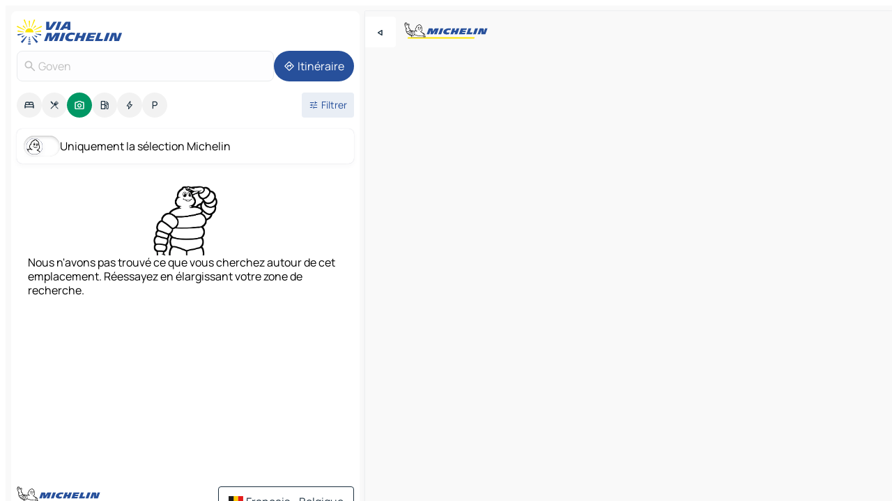

--- FILE ---
content_type: text/html
request_url: https://fr.viamichelin.be/cartes-plans/sites-touristiques/france/bretagne/ille_et_vilaine/goven-35580
body_size: 11428
content:
<!doctype html>
<html lang="fr">

<head>
	<meta charset="utf-8" />
	<meta name="viewport" content="width=device-width, initial-scale=1, maximum-scale=1, user-scalable=no" />
	<meta name="apple-itunes-app" content="app-id=443142682" />
	<!-- start app -->
	
		<link href="../../../../../_app/immutable/assets/vnd.D6Q4K2v3.css" rel="stylesheet">
		<link href="../../../../../_app/immutable/assets/lib.Cal4F3nj.css" rel="stylesheet">
		<link href="../../../../../_app/immutable/assets/vnd.Dmjc78Y1.css" rel="stylesheet">
		<link href="../../../../../_app/immutable/assets/0.C737XJuh.css" rel="stylesheet">
		<link href="../../../../../_app/immutable/assets/2.DTvqgUuk.css" rel="stylesheet">
		<link href="../../../../../_app/immutable/assets/10.C0zcU66-.css" rel="stylesheet"><!--1xg1a3p--><!--[!--><!--]--> <!--[--><!--[--><link rel="preconnect" href="https://map7.viamichelin.com"/> <link rel="dns-prefetch" href="https://map7.viamichelin.com"/><link rel="preconnect" href="https://map8.viamichelin.com"/> <link rel="dns-prefetch" href="https://map8.viamichelin.com"/><link rel="preconnect" href="https://map9.viamichelin.com"/> <link rel="dns-prefetch" href="https://map9.viamichelin.com"/><link rel="preconnect" href="https://sdk.privacy-center.org"/> <link rel="dns-prefetch" href="https://sdk.privacy-center.org"/><!--]--><!--]--> <!--[--><!--[--><!--]--><!--]--> <meta name="description" content="Retrouvez tous les sites touristiques Goven. Planifiez votre voyage et vos vacances Goven grâce au Guide Michelin Goven"/> <meta property="og:type" content="website"/> <meta property="og:site_name" content="ViaMichelin"/> <!--[--><meta property="og:title" content="Tourisme Goven - sites touristiques - ViaMichelin"/><!--]--> <!--[--><meta property="og:description" content="Retrouvez tous les sites touristiques Goven. Planifiez votre voyage et vos vacances Goven grâce au Guide Michelin Goven"/><!--]--> <!--[--><meta property="og:image" content="https://fr.viamichelin.be/_app/immutable/assets/logo-social.CPCa_Ogs.png"/><!--]--> <!--[!--><!--]--> <!--[--><link rel="alternate" href="https://www.viamichelin.at/karten-stadtplan/touristische-attraktionen/frankreich/bretagne/ille_et_vilaine/goven-35580" hreflang="de-at"/><link rel="alternate" href="https://nl.viamichelin.be/kaarten-plattegronden/toeristische-bezienswaardigheden/frankrijk/bretagne/ille_et_vilaine/goven-35580" hreflang="nl-be"/><link rel="alternate" href="https://de.viamichelin.ch/karten-stadtplan/touristische-attraktionen/frankreich/bretagne/ille_et_vilaine/goven-35580" hreflang="de-ch"/><link rel="alternate" href="https://fr.viamichelin.ch/cartes-plans/sites-touristiques/france/bretagne/ille_et_vilaine/goven-35580" hreflang="fr-ch"/><link rel="alternate" href="https://it.viamichelin.ch/mappe-piantine/siti-turistici/francia/bretagna/ille_et_vilaine/goven-35580" hreflang="it-ch"/><link rel="alternate" href="https://www.viamichelin.com/maps/tourist-attractions/france/brittany/ille_et_vilaine/goven-35580" hreflang="en"/><link rel="alternate" href="https://www.viamichelin.de/karten-stadtplan/touristische-attraktionen/frankreich/bretagne/ille_et_vilaine/goven-35580" hreflang="de"/><link rel="alternate" href="https://www.viamichelin.es/mapas-planos/lugares-turisticos/francia/bretana/ille_et_vilaine/goven-35580" hreflang="es"/><link rel="alternate" href="https://www.viamichelin.fr/cartes-plans/sites-touristiques/france/bretagne/ille_et_vilaine/goven-35580" hreflang="fr"/><link rel="alternate" href="https://www.viamichelin.it/mappe-piantine/siti-turistici/francia/bretagna/ille_et_vilaine/goven-35580" hreflang="it"/><link rel="alternate" href="https://www.viamichelin.ie/maps/tourist-attractions/france/brittany/ille_et_vilaine/goven-35580" hreflang="en-ie"/><link rel="alternate" href="https://www.viamichelin.nl/kaarten-plattegronden/toeristische-bezienswaardigheden/frankrijk/bretagne/ille_et_vilaine/goven-35580" hreflang="nl"/><link rel="alternate" href="https://www.viamichelin.pt/mapas-plantas/sitios-turisticos/franca/bretanha/ille_et_vilaine/goven-35580" hreflang="pt"/><link rel="alternate" href="https://www.viamichelin.co.uk/maps/tourist-attractions/france/brittany/ille_et_vilaine/goven-35580" hreflang="en-gb"/><!--]--> <!--[!--><!--]--><!----><title>Tourisme Goven - sites touristiques - ViaMichelin</title>
	<!-- end app -->

	<meta name="google-site-verification" content="PoMm2IZyxvbk_uDYdrvVIfMnHZRnyICfwhpJmm8EbiM" />

	<link rel="icon" href="../../../../../favicon.png" />

	<!-- Start Consent -->
	<script nonce="ETzz0fDrmWfYMc0eJwv9rg==" id="spcloader" async fetchpriority="high" type="text/javascript"
		src="https://sdk.privacy-center.org/a1a55c7f-7f45-4e4b-80ac-b48e44c2fe99/loader.js?target=fr.viamichelin.be"></script>
	<script nonce="ETzz0fDrmWfYMc0eJwv9rg==" type="text/javascript" async>
			window.didomiOnReady = window.didomiOnReady || [];
			window.didomiEventListeners = window.didomiEventListeners || [];

			window.didomiEventListeners.push(
				{
					event: "notice.shown",
					listener() {
						const $link = document.querySelector(
							".didomi-notice-view-partners-link-in-text"
						);
						if (!$link) {
							return;
						}
						$link.removeAttribute("href");
						$link.addEventListener("click", () => {
							Didomi.preferences.show("vendors");
						});
					},
				},
				{
					event: "notice.clickagree",
					listener() {
						window.postMessage({ type: 'didomi_clickagree'})
					}
				}
			);

			window.didomiConfig = {
				user: {
					bots: {
						consentRequired: false,
					},
				},
				preferences: {
					showWhenConsentIsMissing: false,
				},
			};

			window.gdprAppliesGlobally = true;
			// prettier-ignore
			!function(){function t(e){if(!window.frames[e]){if(document.body&&document.body.firstChild){let a=document.body,n=document.createElement("iframe");n.style.display="none",n.name=e,n.title=e,a.insertBefore(n,a.firstChild)}else setTimeout(function(){t(e)},5)}}function e(t,e,a,n,i){function r(t,a,n,r){if("function"!=typeof n)return;window[e]||(window[e]=[]);let s=!1;i&&(s=i(t,r,n)),s||window[e].push({command:t,version:a,callback:n,parameter:r})}function s(e){if(!window[t]||!0!==window[t].stub||!e.data)return;let i="string"==typeof e.data,r;try{r=i?JSON.parse(e.data):e.data}catch(s){return}if(r[a]){let f=r[a];window[t](f.command,f.version,function(t,a){let r={};r[n]={returnValue:t,success:a,callId:f.callId},e.source.postMessage(i?JSON.stringify(r):r,"*")},f.parameter)}}r.stub=!0,r.stubVersion=2,"function"!=typeof window[t]&&(window[t]=r,window.addEventListener?window.addEventListener("message",s,!1):window.attachEvent("onmessage",s))}e("__uspapi","__uspapiBuffer","__uspapiCall","__uspapiReturn"),t("__uspapiLocator"),e("__tcfapi","__tcfapiBuffr","__tcl","__tcfapiReturn"),t("__tcfapiLocator")}();
		</script>
	<!-- End Consent -->

	<!-- Start Google tag manager -->
	<script src="https://www.googletagmanager.com/gtag/js?id=G-S8MPHX1K0K" defer type="didomi/javascript"
		nonce="ETzz0fDrmWfYMc0eJwv9rg==" fetchpriority="low"></script>
	<script nonce="ETzz0fDrmWfYMc0eJwv9rg==" type="text/javascript" defer>
			window.dataLayer = window.dataLayer || [];
			function gtag() {
				dataLayer.push(arguments);
			}
			gtag('js', new Date());
			gtag('config', 'G-S8MPHX1K0K', { send_page_view: false });
		</script>
	<!-- End Google tag manager -->
</head>

<body data-sveltekit-preload-data="hover" class="text-body">
	<div style="display: contents"><!--[--><!--[--><!----><!--[--><!--]--> <!--[--><!----><div class="main-container bg-neutral-weak homepage svelte-9k52vj" style="--bottomsheet-height-offset: -100px;"><div class="map svelte-9k52vj"><div class="h-full w-full md:shadow-smooth-block md:relative svelte-6wt9i2" data-testid="map-container"><!--[!--><!--]--></div><!----> <!--[--><div class="absolute top-4 left-0 size-11 z-ontop hidden md:block"><button type="button" class="btn-filled-white btn-md rd-l-0 min-w-max"><!--[!--><!--[--><!----><span class="flex w-max size-3.5"><!--[--><!----><span class="icon-arrow-back-left inline-block"><!----></span><!----><!--]--><!----></span><!----><!--]--> <!--[!--><!--]--> <!--[!--><!--]--><!--]--> <!--[!--><!--]--></button><!----></div><!--]--> <img src="/_app/immutable/assets/vm-logo-bib-michelin.Dd_LzvJh.svg" alt="Michelin" class="absolute left-14 top-6 md:block hidden z-hover" height="24" width="120"/> <img height="32" width="126" src="/_app/immutable/assets/vm-logo-large.BEgj6SJ1.svg" alt="ViaMichelin" class="absolute-center-x top-2 md:hidden z-hover"/></div> <!--[!--><!--]--> <div class="slot-container md:p-2 md:pr-0 md:h-dvh printable svelte-9k52vj"><div class="md:overflow-hidden md:rd-2 md:h-dvh max-h-full printable"><div class="slot-wrapper h-full scrollbar-thin printable md:bg-neutral-weakest svelte-9k52vj"><!--[!--><!--]--> <!--[--><!----><!--[--><!----><!--[!--><!----><div class="translate-slide-offset md:block svelte-5lb488" style="--slide-offset: 0px;"><img src="/_app/immutable/assets/vm-logo-bib-michelin.Dd_LzvJh.svg" alt="Michelin" class="absolute top-[var(--top)] right-[var(--right)] md:hidden" style="--top: -24px; --right: 8px;" height="24" width="120"/> <div><div><div class="searchtools w-full md:flex md:flex-wrap md:gap-4 md:bg-transparent md:px-2 md:pt-2 svelte-1kj4v11" data-testid="map-search-panel"><!--[!--><!--]--> <!--[!--><div class="hidden md:block w-full"><header role="banner" class="flex items-center w-full py-1 justify-between md:py-0"><!--[!--><!--[--><a href="../../../../../" class="block py-1 pr-2 shrink-0" aria-label="Retour à la page d'accueil" data-sveltekit-preload-data="tap"><img class="h-9 cover-left" src="/_app/immutable/assets/vm-logo-large.BEgj6SJ1.svg" alt="ViaMichelin" width="152" height="36"/></a><!--]--><!--]--> <!--[!--><!--[!--><!--]--><!--]--></header><!----></div><!--]--> <div class="flex gap-2 w-full md:p-0 md:bg-transparent border-coloredneutral-weakest rounded-full p-2"><div class="search relative w-full min-w-0  svelte-oeoh2d"><label for="address-search" class="text-sm"> <span class="input-container flex items-center p-2 w-full text-5 gap-1 rd-2 relative b-solid b-0.5 border-coloredneutral-weakest element-disabled bg-neutral-soft text-neutral svelte-xzp1b6"><!--[--><!----><span class="icon-search inline-block w-5 "><!----></span><!----><!--]--> <input type="text" id="address-search" class="input min-w-0 text-md text-coloredneutral b-0 flex-grow bg-transparent placeholder:text-neutral disabled:text-neutral svelte-xzp1b6" placeholder="On va où ?" aria-label="On va où ?" disabled autocomplete="off" value="Goven"/> <!--[!--><!--]--> <!--[!--><!--]--></span></label><!----> <ul class="results rd-2 absolute z-hover w-full m-0 mt-1 p-0 shadow-smooth-bottom-2 bg-neutral-weakest text-coloredneutral text-md svelte-oeoh2d" role="listbox" aria-label="Résultats de la recherche"><!--[!--><!--]--><!----> <!--[!--><!--]--><!----> <!--[!--><!--[!--><!--]--><!--]--><!----></ul></div><!----> <!--[--><button type="button" aria-label="Itinéraire" class="btn-filled-primary btn-md z-infront rounded-full min-w-max"><!--[!--><!--[--><!----><span class="flex w-max"><!--[--><!----><span class="icon-directions inline-block"><!----></span><!----><!--]--><!----></span><!----><!--]--> <!--[--><span class="ml-1">Itinéraire</span><!--]--> <!--[!--><!--]--><!--]--> <!--[!--><!--]--></button><!--]--></div></div></div><!----></div></div> <div class="poi-container relative z-1 md:block bg-neutral-weakest md:bg-transparent block svelte-5lb488"><button type="button" class="handle relative w-full p-4 rd-2 b-0 grid place-items-center bg-transparent md:hidden" aria-label="Ouvrir le panneau" style="height: 40px;"><span class="rd-2 w-20 h-2 bg-base-15"></span></button><!----> <div class="mt-4"><div class="mb-2 px-2"><div class="flex justify-between flex-nowrap flex-row-reverse"><div class="grow-3 order-2"><div class="flex gap-1 flex-wrap" role="listbox" aria-multiselectable="true" aria-orientation="horizontal" aria-label="Points d'intérêt"><!--[--><!--[!--><button type="button" role="option" title="Recherche Hébergements" aria-selected="false" aria-label="Recherche Hébergements" class="whitespace-nowrap flex justify-center items-center text-md gap-1 b-0 cursor-pointer rounded-full p-2.5 bg-neutral-soft hover:bg-coloredneutral-weak text-coloredneutral svelte-f2zwv4 aspect-ratio-1"><!--[!--><!--[--><!----><span class="flex w-max"><!--[--><!----><span class="icon-hotel inline-block"><!----></span><!----><!--]--><!----></span><!----><!--]--> <!--[!--><!--]--> <!--[!--><!--]--><!--]--></button><!--]--><!--[!--><button type="button" role="option" title="Recherche Restaurants" aria-selected="false" aria-label="Recherche Restaurants" class="whitespace-nowrap flex justify-center items-center text-md gap-1 b-0 cursor-pointer rounded-full p-2.5 bg-neutral-soft hover:bg-coloredneutral-weak text-coloredneutral svelte-f2zwv4 aspect-ratio-1"><!--[!--><!--[--><!----><span class="flex w-max"><!--[--><!----><span class="icon-restaurant inline-block"><!----></span><!----><!--]--><!----></span><!----><!--]--> <!--[!--><!--]--> <!--[!--><!--]--><!--]--></button><!--]--><!--[!--><button type="button" role="option" title="Recherche Tourisme" aria-selected="true" aria-label="Recherche Tourisme" class="whitespace-nowrap flex justify-center items-center text-md gap-1 b-0 cursor-pointer rounded-full p-2.5 bg-tourism text-neutral-weakest hover:bg-tourism-soft svelte-f2zwv4 aspect-ratio-1"><!--[!--><!--[--><!----><span class="flex w-max"><!--[--><!----><span class="icon-tourism inline-block"><!----></span><!----><!--]--><!----></span><!----><!--]--> <!--[!--><!--]--> <!--[!--><!--]--><!--]--></button><!--]--><!--[!--><button type="button" role="option" title="Recherche Stations service" aria-selected="false" aria-label="Recherche Stations service" class="whitespace-nowrap flex justify-center items-center text-md gap-1 b-0 cursor-pointer rounded-full p-2.5 bg-neutral-soft hover:bg-coloredneutral-weak text-coloredneutral svelte-f2zwv4 aspect-ratio-1"><!--[!--><!--[--><!----><span class="flex w-max"><!--[--><!----><span class="icon-energy-pump inline-block"><!----></span><!----><!--]--><!----></span><!----><!--]--> <!--[!--><!--]--> <!--[!--><!--]--><!--]--></button><!--]--><!--[!--><button type="button" role="option" title="Recherche Recharges auto" aria-selected="false" aria-label="Recherche Recharges auto" class="whitespace-nowrap flex justify-center items-center text-md gap-1 b-0 cursor-pointer rounded-full p-2.5 bg-neutral-soft hover:bg-coloredneutral-weak text-coloredneutral svelte-f2zwv4 aspect-ratio-1"><!--[!--><!--[--><!----><span class="flex w-max"><!--[--><!----><span class="icon-flash inline-block"><!----></span><!----><!--]--><!----></span><!----><!--]--> <!--[!--><!--]--> <!--[!--><!--]--><!--]--></button><!--]--><!--[!--><button type="button" role="option" title="Recherche Parkings" aria-selected="false" aria-label="Recherche Parkings" class="whitespace-nowrap flex justify-center items-center text-md gap-1 b-0 cursor-pointer rounded-full p-2.5 bg-neutral-soft hover:bg-coloredneutral-weak text-coloredneutral svelte-f2zwv4 aspect-ratio-1"><!--[!--><!--[--><!----><span class="flex w-max"><!--[--><!----><span class="icon-parking inline-block"><!----></span><!----><!--]--><!----></span><!----><!--]--> <!--[!--><!--]--> <!--[!--><!--]--><!--]--></button><!--]--><!--]--></div><!----></div> <!--[--><div class="ml-2 relative order-1"><button type="button" aria-label="Ouvrir les filtres" class="btn-filled-light btn-sm relative filter-button min-w-max"><!--[!--><!--[--><!----><span class="flex w-max"><!--[--><!----><span class="icon-tune inline-block"><!----></span><!----><!--]--><!----></span><!----><!--]--> <!--[--><span class="ml-1">Filtrer</span><!--]--> <!--[!--><!--]--><!--]--> <!--[--><!--[!--><!--]--><!----><!--]--></button><!----></div><!--]--></div> <div class="date-range-picker-container min-w-0 w-full order--1 mt-2"><div class="flex items-start gap-2"><!--[!--><!--]--></div></div></div><!----> <!--[--><div class="bg-neutral-weakest p-2 rd-2 flex flex-col mb-4 mx-2 shadow-smooth-block"><label for="only-michelin-switch" class="flex p-0.5 items-center gap-2 max-w-max cursor-pointer"><input id="only-michelin-switch" type="checkbox" role="switch" class="sr-only"/> <span class="rounded-full w-13 h-7.5 transition-colors shadow-michelin-switch bg-base-0"><!----><span class="icon-bib-signature inline-block transition-transform p-3.9 translate-x-none"><!----></span><!----><!----></span> <span class="select-none">Uniquement la sélection Michelin</span></label><!----></div><!--]--> <!--[--><ul data-testid="poilist" class="container m-0 px-2 grid svelte-1qh5ik5"><!--[!--><!--[!--><li class="wide fallback flex flex-col items-center gap-2 text-md p-4" data-testid="no-poi-result"><img loading="lazy" decoding="async" src="/_app/immutable/assets/no-poi.DgO7kjVh.webp" alt="Nous n'avons pas trouvé ce que vous cherchez autour de cet emplacement. Réessayez en élargissant votre zone de recherche." style="width: 100px; height: 100px; object-fit: contain;" onerror="this.__e=event"/><!----> Nous n'avons pas trouvé ce que vous cherchez autour de cet emplacement. Réessayez en élargissant votre zone de recherche.</li> <li class="ad wide flex justify-center my-4"><div class="flex items-center justify-center relative h-70 w-75"><!----><div id="div-gpt-ad-mpu_haut" class="ad size-full max-h-[var(--height)] max-w-[var(--width)] overflow-hidden md:max-h-[var(--md-height)] md:max-w-[var(--md-width)] div-gpt-ad-mpu_haut svelte-15hg1g9" style=" --width:300px; --height:250px; --md-width:300px; --md-height:250px; " data-testid="ad-poi-list"></div><!----><!----></div><!----></li><!--]--><!--]--></ul><!--]--><!----> <!--[!--><!--]--></div> <!--[!--><!--]--> <!--[!--><!--]--> <!--[--><!--[!--><!--]--><!--]--> <footer role="contentinfo" data-sveltekit-preload-data="tap" class="bg-neutral-weakest flex flex-col gap-6 p-2 pb-0  svelte-1b4fnhr"><div class="flex flex-col gap-4 "><div class="flex justify-between"><img src="/_app/immutable/assets/vm-logo-bib-michelin.Dd_LzvJh.svg" alt="Michelin" height="24" width="120"/> <button type="button" class="btn-outline-primary btn-md min-w-max"><!--[!--><!--[--><!----><span class="flex w-max"><!--[--><!----><span class="icon-flag-be inline-block"><!----></span><!----><!--]--><!----></span><!----><!--]--> <!--[--><span class="ml-1">Français - Belgique</span><!--]--> <!--[!--><!--]--><!--]--> <!--[!--><!--]--></button><!----></div> <div class="flex flex-col md:flex-row md:flex-wrap gap-4"><!--[--><a href="https://3fe75001.sibforms.com/serve/[base64]" class="min-w-max btn-filled-primary btn-md svelte-1b8k1k" rel="noopener" target="_blank"><!--[!--><!--[--><!----><div class="flex w-max"><!--[--><!----><div class="icon-mail inline-block"><!----></div><!----><!--]--><!----></div><!----><!--]--> <!--[--><span class="px-1">S'inscrire à notre Newsletter</span><!--]--> <!--[!--><!--]--><!--]--></a><!--]--> <a href="https://www.viamichelin.fr/magazine/?utm_source=viamichelin_web&amp;utm_medium=browse_button" class="min-w-max btn-filled-light btn-md svelte-1b8k1k" rel="external noopener" target="_blank"><!--[!--><!--[--><!----><div class="flex w-max"><!--[--><!----><div class="icon-menu-book inline-block"><!----></div><!----><!--]--><!----></div><!----><!--]--> <!--[--><span class="px-1">Parcourir le Magazine ViaMichelin</span><!--]--> <!--[!--><!--]--><!--]--></a><!----></div></div> <!--[!--><!--]--> <!--[!--><!--]--><!----> <!--[--><!--[--><ol itemscope="" itemtype="http://schema.org/BreadcrumbList" class="breadcrumbs flex flex-wrap p-0 items-center whitespace-nowrap svelte-qo6nxf"><li itemprop="itemListElement" itemtype="http://schema.org/ListItem" itemscope="" class="svelte-qo6nxf"><a href="/" class="link inline svelte-1b8k1k" itemprop="item"><!--[--><span itemprop="name">Home</span><!----><!--]--></a><!----> <meta itemprop="position" content="0"/></li> <!--[--><!--[--><li itemprop="itemListElement" itemtype="http://schema.org/ListItem" itemscope="" class="svelte-qo6nxf"><!--[--><a href="/" class="link inline svelte-1b8k1k" itemprop="item" data-sveltekit-preload-data="off"><!--[--><span itemprop="name">Cartes et plans</span><!----><!--]--></a><!--]--> <meta itemprop="position" content="1"/></li><!--]--><!--[--><li itemprop="itemListElement" itemtype="http://schema.org/ListItem" itemscope="" class="svelte-qo6nxf"><!--[--><a href="/cartes-plans/sites-touristiques" class="link inline svelte-1b8k1k" itemprop="item" data-sveltekit-preload-data="off"><!--[--><span itemprop="name">Sites touristiques</span><!----><!--]--></a><!--]--> <meta itemprop="position" content="2"/></li><!--]--><!--[--><li itemprop="itemListElement" itemtype="http://schema.org/ListItem" itemscope="" class="svelte-qo6nxf"><!--[--><a href="/cartes-plans/sites-touristiques/france" class="link inline svelte-1b8k1k" itemprop="item" data-sveltekit-preload-data="off"><!--[--><span itemprop="name">France</span><!----><!--]--></a><!--]--> <meta itemprop="position" content="3"/></li><!--]--><!--[--><li itemprop="itemListElement" itemtype="http://schema.org/ListItem" itemscope="" class="svelte-qo6nxf"><!--[--><a href="/cartes-plans/sites-touristiques/france/bretagne" class="link inline svelte-1b8k1k" itemprop="item" data-sveltekit-preload-data="off"><!--[--><span itemprop="name">Bretagne</span><!----><!--]--></a><!--]--> <meta itemprop="position" content="4"/></li><!--]--><!--[--><li itemprop="itemListElement" itemtype="http://schema.org/ListItem" itemscope="" class="svelte-qo6nxf"><!--[--><a href="/cartes-plans/sites-touristiques/france/bretagne/ille_et_vilaine" class="link inline svelte-1b8k1k" itemprop="item" data-sveltekit-preload-data="off"><!--[--><span itemprop="name">Ille-et-Vilaine</span><!----><!--]--></a><!--]--> <meta itemprop="position" content="5"/></li><!--]--><!--[--><li itemprop="itemListElement" itemtype="http://schema.org/ListItem" itemscope="" class="svelte-qo6nxf"><!--[!--><span itemprop="name" class="text-md text-neutral-strongest">Goven</span><!--]--> <meta itemprop="position" content="6"/></li><!--]--><!--]--></ol><!--]--> <!--[--><h1 class="text-md font-medium">Tourisme Goven - sites touristiques - ViaMichelin</h1><!--]--> <!--[--><!--[!--><p class="description">Retrouvez tous les sites touristiques Goven. Planifiez votre voyage et vos vacances Goven grâce au Guide Michelin Goven</p><!--]--><!--]--> <!--[!--><!--]--> <!--[--><section class="flex flex-col gap-0 p-0 m-0"><!--[--><h2 class="border-b-1 border-b-solid text-coloredneutral-soft text-bold text-md m-0" data-testid="seo-footer-link-block-title"><button type="button" class="btn-ghost-primary btn-md w-full justify-between min-w-max"><!--[!--><!--[!--><!--]--> <!--[--><span class="mr-1">Goven</span><!--]--> <!--[--><!----><span class="flex w-max"><!--[--><!----><span class="icon-chevron-right inline-block"><!----></span><!----><!--]--><!----></span><!----><!--]--><!--]--> <!--[!--><!--]--></button><!----></h2> <ul data-testid="seo-footer-link-block-list" class="svelte-1ba0xl7"><!--[--><li><a href="/cartes-plans/france/bretagne/ille_et_vilaine/goven-35580" class="min-w-max link flex justify-start svelte-1b8k1k"><!--[!--><!--[!--><!--]--> <!--[--><span class="px-1">Goven Cartes et plans</span><!--]--> <!--[!--><!--]--><!--]--></a><!----></li><li><a href="/cartes-plans/trafic/france/bretagne/ille_et_vilaine/goven-35580" class="min-w-max link flex justify-start svelte-1b8k1k"><!--[!--><!--[!--><!--]--> <!--[--><span class="px-1">Goven Trafic</span><!--]--> <!--[!--><!--]--><!--]--></a><!----></li><li><a href="/cartes-plans/hotels/france/bretagne/ille_et_vilaine/goven-35580" class="min-w-max link flex justify-start svelte-1b8k1k"><!--[!--><!--[!--><!--]--> <!--[--><span class="px-1">Goven Hôtels</span><!--]--> <!--[!--><!--]--><!--]--></a><!----></li><li><a href="/cartes-plans/restaurants/france/bretagne/ille_et_vilaine/goven-35580" class="min-w-max link flex justify-start svelte-1b8k1k"><!--[!--><!--[!--><!--]--> <!--[--><span class="px-1">Goven Restaurants</span><!--]--> <!--[!--><!--]--><!--]--></a><!----></li><li><a href="/cartes-plans/sites-touristiques/france/bretagne/ille_et_vilaine/goven-35580" class="min-w-max link flex justify-start svelte-1b8k1k"><!--[!--><!--[!--><!--]--> <!--[--><span class="px-1">Goven Sites touristiques</span><!--]--> <!--[!--><!--]--><!--]--></a><!----></li><li><a href="/cartes-plans/stations-service/france/bretagne/ille_et_vilaine/goven-35580" class="min-w-max link flex justify-start svelte-1b8k1k"><!--[!--><!--[!--><!--]--> <!--[--><span class="px-1">Goven Stations-service</span><!--]--> <!--[!--><!--]--><!--]--></a><!----></li><li><a href="/cartes-plans/parkings/france/bretagne/ille_et_vilaine/goven-35580" class="min-w-max link flex justify-start svelte-1b8k1k"><!--[!--><!--[!--><!--]--> <!--[--><span class="px-1">Goven Parkings</span><!--]--> <!--[!--><!--]--><!--]--></a><!----></li><!--]--></ul><!--]--> <!--[--><h2 class="border-b-1 border-b-solid text-coloredneutral-soft text-bold text-md m-0" data-testid="seo-footer-link-block-title"><button type="button" class="btn-ghost-primary btn-md w-full justify-between min-w-max"><!--[!--><!--[!--><!--]--> <!--[--><span class="mr-1">Itinéraires</span><!--]--> <!--[--><!----><span class="flex w-max"><!--[--><!----><span class="icon-chevron-right inline-block"><!----></span><!----><!--]--><!----></span><!----><!--]--><!--]--> <!--[!--><!--]--></button><!----></h2> <ul data-testid="seo-footer-link-block-list" class="svelte-1ba0xl7"><!--[--><li><a href="/itineraires/resultats/goven-35580-ille_et_vilaine-bretagne-france-to-rennes-35000-ille_et_vilaine-bretagne-france" class="min-w-max link flex justify-start svelte-1b8k1k"><!--[!--><!--[!--><!--]--> <!--[--><span class="px-1">Itinéraires Goven - Rennes</span><!--]--> <!--[!--><!--]--><!--]--></a><!----></li><li><a href="/itineraires/resultats/goven-35580-ille_et_vilaine-bretagne-france-to-bruz-35170-ille_et_vilaine-bretagne-france" class="min-w-max link flex justify-start svelte-1b8k1k"><!--[!--><!--[!--><!--]--> <!--[--><span class="px-1">Itinéraires Goven - Bruz</span><!--]--> <!--[!--><!--]--><!--]--></a><!----></li><li><a href="/itineraires/resultats/goven-35580-ille_et_vilaine-bretagne-france-to-loheac-35550-ille_et_vilaine-bretagne-france" class="min-w-max link flex justify-start svelte-1b8k1k"><!--[!--><!--[!--><!--]--> <!--[--><span class="px-1">Itinéraires Goven - Lohéac</span><!--]--> <!--[!--><!--]--><!--]--></a><!----></li><li><a href="/itineraires/resultats/goven-35580-ille_et_vilaine-bretagne-france-to-breal_sous_montfort-35310-ille_et_vilaine-bretagne-france" class="min-w-max link flex justify-start svelte-1b8k1k"><!--[!--><!--[!--><!--]--> <!--[--><span class="px-1">Itinéraires Goven - Bréal-sous-Montfort</span><!--]--> <!--[!--><!--]--><!--]--></a><!----></li><li><a href="/itineraires/resultats/goven-35580-ille_et_vilaine-bretagne-france-to-guichen-35580-ille_et_vilaine-bretagne-france" class="min-w-max link flex justify-start svelte-1b8k1k"><!--[!--><!--[!--><!--]--> <!--[--><span class="px-1">Itinéraires Goven - Guichen</span><!--]--> <!--[!--><!--]--><!--]--></a><!----></li><li><a href="/itineraires/resultats/goven-35580-ille_et_vilaine-bretagne-france-to-chavagne-35310-ille_et_vilaine-bretagne-france" class="min-w-max link flex justify-start svelte-1b8k1k"><!--[!--><!--[!--><!--]--> <!--[--><span class="px-1">Itinéraires Goven - Chavagne</span><!--]--> <!--[!--><!--]--><!--]--></a><!----></li><li><a href="/itineraires/resultats/goven-35580-ille_et_vilaine-bretagne-france-to-mordelles-35310-ille_et_vilaine-bretagne-france" class="min-w-max link flex justify-start svelte-1b8k1k"><!--[!--><!--[!--><!--]--> <!--[--><span class="px-1">Itinéraires Goven - Mordelles</span><!--]--> <!--[!--><!--]--><!--]--></a><!----></li><li><a href="/itineraires/resultats/goven-35580-ille_et_vilaine-bretagne-france-to-guignen-35580-ille_et_vilaine-bretagne-france" class="min-w-max link flex justify-start svelte-1b8k1k"><!--[!--><!--[!--><!--]--> <!--[--><span class="px-1">Itinéraires Goven - Guignen</span><!--]--> <!--[!--><!--]--><!--]--></a><!----></li><li><a href="/itineraires/resultats/goven-35580-ille_et_vilaine-bretagne-france-to-laille-35890-ille_et_vilaine-bretagne-france" class="min-w-max link flex justify-start svelte-1b8k1k"><!--[!--><!--[!--><!--]--> <!--[--><span class="px-1">Itinéraires Goven - Laillé</span><!--]--> <!--[!--><!--]--><!--]--></a><!----></li><li><a href="/itineraires/resultats/goven-35580-ille_et_vilaine-bretagne-france-to-pont_pean-35131-ille_et_vilaine-bretagne-france" class="min-w-max link flex justify-start svelte-1b8k1k"><!--[!--><!--[!--><!--]--> <!--[--><span class="px-1">Itinéraires Goven - Pont-Péan</span><!--]--> <!--[!--><!--]--><!--]--></a><!----></li><li><a href="/itineraires/resultats/goven-35580-ille_et_vilaine-bretagne-france-to-chartres_de_bretagne-35131-ille_et_vilaine-bretagne-france" class="min-w-max link flex justify-start svelte-1b8k1k"><!--[!--><!--[!--><!--]--> <!--[--><span class="px-1">Itinéraires Goven - Chartres-de-Bretagne</span><!--]--> <!--[!--><!--]--><!--]--></a><!----></li><li><a href="/itineraires/resultats/goven-35580-ille_et_vilaine-bretagne-france-to-le_rheu-35650-ille_et_vilaine-bretagne-france" class="min-w-max link flex justify-start svelte-1b8k1k"><!--[!--><!--[!--><!--]--> <!--[--><span class="px-1">Itinéraires Goven - Le Rheu</span><!--]--> <!--[!--><!--]--><!--]--></a><!----></li><li><a href="/itineraires/resultats/goven-35580-ille_et_vilaine-bretagne-france-to-saint_jacques_de_la_lande-35136-ille_et_vilaine-bretagne-france" class="min-w-max link flex justify-start svelte-1b8k1k"><!--[!--><!--[!--><!--]--> <!--[--><span class="px-1">Itinéraires Goven - Saint-Jacques-de-la-Lande</span><!--]--> <!--[!--><!--]--><!--]--></a><!----></li><li><a href="/itineraires/resultats/goven-35580-ille_et_vilaine-bretagne-france-to-bourg_des_comptes-35890-ille_et_vilaine-bretagne-france" class="min-w-max link flex justify-start svelte-1b8k1k"><!--[!--><!--[!--><!--]--> <!--[--><span class="px-1">Itinéraires Goven - Bourg-des-Comptes</span><!--]--> <!--[!--><!--]--><!--]--></a><!----></li><li><a href="/itineraires/resultats/goven-35580-ille_et_vilaine-bretagne-france-to-orgeres-35230-ille_et_vilaine-bretagne-france" class="min-w-max link flex justify-start svelte-1b8k1k"><!--[!--><!--[!--><!--]--> <!--[--><span class="px-1">Itinéraires Goven - Orgères</span><!--]--> <!--[!--><!--]--><!--]--></a><!----></li><li><a href="/itineraires/resultats/goven-35580-ille_et_vilaine-bretagne-france-to-l_hermitage-35310-ille_et_vilaine-bretagne-france" class="min-w-max link flex justify-start svelte-1b8k1k"><!--[!--><!--[!--><!--]--> <!--[--><span class="px-1">Itinéraires Goven - L'Hermitage</span><!--]--> <!--[!--><!--]--><!--]--></a><!----></li><li><a href="/itineraires/resultats/goven-35580-ille_et_vilaine-bretagne-france-to-noyal_chatillon_sur_seiche-35230-ille_et_vilaine-bretagne-france" class="min-w-max link flex justify-start svelte-1b8k1k"><!--[!--><!--[!--><!--]--> <!--[--><span class="px-1">Itinéraires Goven - Noyal-Châtillon-sur-Seiche</span><!--]--> <!--[!--><!--]--><!--]--></a><!----></li><li><a href="/itineraires/resultats/goven-35580-ille_et_vilaine-bretagne-france-to-vezin_le_coquet-35132-ille_et_vilaine-bretagne-france" class="min-w-max link flex justify-start svelte-1b8k1k"><!--[!--><!--[!--><!--]--> <!--[--><span class="px-1">Itinéraires Goven - Vezin-le-Coquet</span><!--]--> <!--[!--><!--]--><!--]--></a><!----></li><li><a href="/itineraires/resultats/goven-35580-ille_et_vilaine-bretagne-france-to-breteil-35160-ille_et_vilaine-bretagne-france" class="min-w-max link flex justify-start svelte-1b8k1k"><!--[!--><!--[!--><!--]--> <!--[--><span class="px-1">Itinéraires Goven - Breteil</span><!--]--> <!--[!--><!--]--><!--]--></a><!----></li><li><a href="/itineraires/resultats/goven-35580-ille_et_vilaine-bretagne-france-to-saint_gilles-35590-ille_et_vilaine-bretagne-france" class="min-w-max link flex justify-start svelte-1b8k1k"><!--[!--><!--[!--><!--]--> <!--[--><span class="px-1">Itinéraires Goven - Saint-Gilles</span><!--]--> <!--[!--><!--]--><!--]--></a><!----></li><!--]--></ul><!--]--> <!--[--><!--[--><h2 class="border-b-1 border-b-solid text-coloredneutral-soft text-bold text-md m-0" data-testid="seo-footer-link-block-title"><button type="button" class="btn-ghost-primary btn-md w-full justify-between min-w-max"><!--[!--><!--[!--><!--]--> <!--[--><span class="mr-1">Cartes et plans</span><!--]--> <!--[--><!----><span class="flex w-max"><!--[--><!----><span class="icon-chevron-right inline-block"><!----></span><!----><!--]--><!----></span><!----><!--]--><!--]--> <!--[!--><!--]--></button><!----></h2> <ul data-testid="seo-footer-link-block-list" class="svelte-1ba0xl7"><!--[--><li><a href="/cartes-plans/france/bretagne/ille_et_vilaine/rennes-35000" class="min-w-max link flex justify-start svelte-1b8k1k"><!--[!--><!--[!--><!--]--> <!--[--><span class="px-1">Cartes et plans Rennes</span><!--]--> <!--[!--><!--]--><!--]--></a><!----></li><li><a href="/cartes-plans/france/bretagne/ille_et_vilaine/bruz-35170" class="min-w-max link flex justify-start svelte-1b8k1k"><!--[!--><!--[!--><!--]--> <!--[--><span class="px-1">Cartes et plans Bruz</span><!--]--> <!--[!--><!--]--><!--]--></a><!----></li><li><a href="/cartes-plans/france/bretagne/ille_et_vilaine/loheac-35550" class="min-w-max link flex justify-start svelte-1b8k1k"><!--[!--><!--[!--><!--]--> <!--[--><span class="px-1">Cartes et plans Lohéac</span><!--]--> <!--[!--><!--]--><!--]--></a><!----></li><li><a href="/cartes-plans/france/bretagne/ille_et_vilaine/breal_sous_montfort-35310" class="min-w-max link flex justify-start svelte-1b8k1k"><!--[!--><!--[!--><!--]--> <!--[--><span class="px-1">Cartes et plans Bréal-sous-Montfort</span><!--]--> <!--[!--><!--]--><!--]--></a><!----></li><li><a href="/cartes-plans/france/bretagne/ille_et_vilaine/guichen-35580" class="min-w-max link flex justify-start svelte-1b8k1k"><!--[!--><!--[!--><!--]--> <!--[--><span class="px-1">Cartes et plans Guichen</span><!--]--> <!--[!--><!--]--><!--]--></a><!----></li><li><a href="/cartes-plans/france/bretagne/ille_et_vilaine/chavagne-35310" class="min-w-max link flex justify-start svelte-1b8k1k"><!--[!--><!--[!--><!--]--> <!--[--><span class="px-1">Cartes et plans Chavagne</span><!--]--> <!--[!--><!--]--><!--]--></a><!----></li><li><a href="/cartes-plans/france/bretagne/ille_et_vilaine/mordelles-35310" class="min-w-max link flex justify-start svelte-1b8k1k"><!--[!--><!--[!--><!--]--> <!--[--><span class="px-1">Cartes et plans Mordelles</span><!--]--> <!--[!--><!--]--><!--]--></a><!----></li><li><a href="/cartes-plans/france/bretagne/ille_et_vilaine/guignen-35580" class="min-w-max link flex justify-start svelte-1b8k1k"><!--[!--><!--[!--><!--]--> <!--[--><span class="px-1">Cartes et plans Guignen</span><!--]--> <!--[!--><!--]--><!--]--></a><!----></li><li><a href="/cartes-plans/france/bretagne/ille_et_vilaine/laille-35890" class="min-w-max link flex justify-start svelte-1b8k1k"><!--[!--><!--[!--><!--]--> <!--[--><span class="px-1">Cartes et plans Laillé</span><!--]--> <!--[!--><!--]--><!--]--></a><!----></li><li><a href="/cartes-plans/france/bretagne/ille_et_vilaine/pont_pean-35131" class="min-w-max link flex justify-start svelte-1b8k1k"><!--[!--><!--[!--><!--]--> <!--[--><span class="px-1">Cartes et plans Pont-Péan</span><!--]--> <!--[!--><!--]--><!--]--></a><!----></li><li><a href="/cartes-plans/france/bretagne/ille_et_vilaine/chartres_de_bretagne-35131" class="min-w-max link flex justify-start svelte-1b8k1k"><!--[!--><!--[!--><!--]--> <!--[--><span class="px-1">Cartes et plans Chartres-de-Bretagne</span><!--]--> <!--[!--><!--]--><!--]--></a><!----></li><li><a href="/cartes-plans/france/bretagne/ille_et_vilaine/le_rheu-35650" class="min-w-max link flex justify-start svelte-1b8k1k"><!--[!--><!--[!--><!--]--> <!--[--><span class="px-1">Cartes et plans Le Rheu</span><!--]--> <!--[!--><!--]--><!--]--></a><!----></li><li><a href="/cartes-plans/france/bretagne/ille_et_vilaine/saint_jacques_de_la_lande-35136" class="min-w-max link flex justify-start svelte-1b8k1k"><!--[!--><!--[!--><!--]--> <!--[--><span class="px-1">Cartes et plans Saint-Jacques-de-la-Lande</span><!--]--> <!--[!--><!--]--><!--]--></a><!----></li><li><a href="/cartes-plans/france/bretagne/ille_et_vilaine/bourg_des_comptes-35890" class="min-w-max link flex justify-start svelte-1b8k1k"><!--[!--><!--[!--><!--]--> <!--[--><span class="px-1">Cartes et plans Bourg-des-Comptes</span><!--]--> <!--[!--><!--]--><!--]--></a><!----></li><li><a href="/cartes-plans/france/bretagne/ille_et_vilaine/orgeres-35230" class="min-w-max link flex justify-start svelte-1b8k1k"><!--[!--><!--[!--><!--]--> <!--[--><span class="px-1">Cartes et plans Orgères</span><!--]--> <!--[!--><!--]--><!--]--></a><!----></li><li><a href="/cartes-plans/france/bretagne/ille_et_vilaine/l_hermitage-35310" class="min-w-max link flex justify-start svelte-1b8k1k"><!--[!--><!--[!--><!--]--> <!--[--><span class="px-1">Cartes et plans L'Hermitage</span><!--]--> <!--[!--><!--]--><!--]--></a><!----></li><li><a href="/cartes-plans/france/bretagne/ille_et_vilaine/noyal_chatillon_sur_seiche-35230" class="min-w-max link flex justify-start svelte-1b8k1k"><!--[!--><!--[!--><!--]--> <!--[--><span class="px-1">Cartes et plans Noyal-Châtillon-sur-Seiche</span><!--]--> <!--[!--><!--]--><!--]--></a><!----></li><li><a href="/cartes-plans/france/bretagne/ille_et_vilaine/vezin_le_coquet-35132" class="min-w-max link flex justify-start svelte-1b8k1k"><!--[!--><!--[!--><!--]--> <!--[--><span class="px-1">Cartes et plans Vezin-le-Coquet</span><!--]--> <!--[!--><!--]--><!--]--></a><!----></li><li><a href="/cartes-plans/france/bretagne/ille_et_vilaine/breteil-35160" class="min-w-max link flex justify-start svelte-1b8k1k"><!--[!--><!--[!--><!--]--> <!--[--><span class="px-1">Cartes et plans Breteil</span><!--]--> <!--[!--><!--]--><!--]--></a><!----></li><li><a href="/cartes-plans/france/bretagne/ille_et_vilaine/saint_gilles-35590" class="min-w-max link flex justify-start svelte-1b8k1k"><!--[!--><!--[!--><!--]--> <!--[--><span class="px-1">Cartes et plans Saint-Gilles</span><!--]--> <!--[!--><!--]--><!--]--></a><!----></li><!--]--></ul><h2 class="border-b-1 border-b-solid text-coloredneutral-soft text-bold text-md m-0" data-testid="seo-footer-link-block-title"><button type="button" class="btn-ghost-primary btn-md w-full justify-between min-w-max"><!--[!--><!--[!--><!--]--> <!--[--><span class="mr-1">Trafic</span><!--]--> <!--[--><!----><span class="flex w-max"><!--[--><!----><span class="icon-chevron-right inline-block"><!----></span><!----><!--]--><!----></span><!----><!--]--><!--]--> <!--[!--><!--]--></button><!----></h2> <ul data-testid="seo-footer-link-block-list" class="svelte-1ba0xl7"><!--[--><li><a href="/cartes-plans/trafic/france/bretagne/ille_et_vilaine/rennes-35000" class="min-w-max link flex justify-start svelte-1b8k1k"><!--[!--><!--[!--><!--]--> <!--[--><span class="px-1">Trafic Rennes</span><!--]--> <!--[!--><!--]--><!--]--></a><!----></li><li><a href="/cartes-plans/trafic/france/bretagne/ille_et_vilaine/bruz-35170" class="min-w-max link flex justify-start svelte-1b8k1k"><!--[!--><!--[!--><!--]--> <!--[--><span class="px-1">Trafic Bruz</span><!--]--> <!--[!--><!--]--><!--]--></a><!----></li><li><a href="/cartes-plans/trafic/france/bretagne/ille_et_vilaine/loheac-35550" class="min-w-max link flex justify-start svelte-1b8k1k"><!--[!--><!--[!--><!--]--> <!--[--><span class="px-1">Trafic Lohéac</span><!--]--> <!--[!--><!--]--><!--]--></a><!----></li><li><a href="/cartes-plans/trafic/france/bretagne/ille_et_vilaine/breal_sous_montfort-35310" class="min-w-max link flex justify-start svelte-1b8k1k"><!--[!--><!--[!--><!--]--> <!--[--><span class="px-1">Trafic Bréal-sous-Montfort</span><!--]--> <!--[!--><!--]--><!--]--></a><!----></li><li><a href="/cartes-plans/trafic/france/bretagne/ille_et_vilaine/guichen-35580" class="min-w-max link flex justify-start svelte-1b8k1k"><!--[!--><!--[!--><!--]--> <!--[--><span class="px-1">Trafic Guichen</span><!--]--> <!--[!--><!--]--><!--]--></a><!----></li><li><a href="/cartes-plans/trafic/france/bretagne/ille_et_vilaine/chavagne-35310" class="min-w-max link flex justify-start svelte-1b8k1k"><!--[!--><!--[!--><!--]--> <!--[--><span class="px-1">Trafic Chavagne</span><!--]--> <!--[!--><!--]--><!--]--></a><!----></li><li><a href="/cartes-plans/trafic/france/bretagne/ille_et_vilaine/mordelles-35310" class="min-w-max link flex justify-start svelte-1b8k1k"><!--[!--><!--[!--><!--]--> <!--[--><span class="px-1">Trafic Mordelles</span><!--]--> <!--[!--><!--]--><!--]--></a><!----></li><li><a href="/cartes-plans/trafic/france/bretagne/ille_et_vilaine/guignen-35580" class="min-w-max link flex justify-start svelte-1b8k1k"><!--[!--><!--[!--><!--]--> <!--[--><span class="px-1">Trafic Guignen</span><!--]--> <!--[!--><!--]--><!--]--></a><!----></li><li><a href="/cartes-plans/trafic/france/bretagne/ille_et_vilaine/laille-35890" class="min-w-max link flex justify-start svelte-1b8k1k"><!--[!--><!--[!--><!--]--> <!--[--><span class="px-1">Trafic Laillé</span><!--]--> <!--[!--><!--]--><!--]--></a><!----></li><li><a href="/cartes-plans/trafic/france/bretagne/ille_et_vilaine/pont_pean-35131" class="min-w-max link flex justify-start svelte-1b8k1k"><!--[!--><!--[!--><!--]--> <!--[--><span class="px-1">Trafic Pont-Péan</span><!--]--> <!--[!--><!--]--><!--]--></a><!----></li><li><a href="/cartes-plans/trafic/france/bretagne/ille_et_vilaine/chartres_de_bretagne-35131" class="min-w-max link flex justify-start svelte-1b8k1k"><!--[!--><!--[!--><!--]--> <!--[--><span class="px-1">Trafic Chartres-de-Bretagne</span><!--]--> <!--[!--><!--]--><!--]--></a><!----></li><li><a href="/cartes-plans/trafic/france/bretagne/ille_et_vilaine/le_rheu-35650" class="min-w-max link flex justify-start svelte-1b8k1k"><!--[!--><!--[!--><!--]--> <!--[--><span class="px-1">Trafic Le Rheu</span><!--]--> <!--[!--><!--]--><!--]--></a><!----></li><li><a href="/cartes-plans/trafic/france/bretagne/ille_et_vilaine/saint_jacques_de_la_lande-35136" class="min-w-max link flex justify-start svelte-1b8k1k"><!--[!--><!--[!--><!--]--> <!--[--><span class="px-1">Trafic Saint-Jacques-de-la-Lande</span><!--]--> <!--[!--><!--]--><!--]--></a><!----></li><li><a href="/cartes-plans/trafic/france/bretagne/ille_et_vilaine/bourg_des_comptes-35890" class="min-w-max link flex justify-start svelte-1b8k1k"><!--[!--><!--[!--><!--]--> <!--[--><span class="px-1">Trafic Bourg-des-Comptes</span><!--]--> <!--[!--><!--]--><!--]--></a><!----></li><li><a href="/cartes-plans/trafic/france/bretagne/ille_et_vilaine/orgeres-35230" class="min-w-max link flex justify-start svelte-1b8k1k"><!--[!--><!--[!--><!--]--> <!--[--><span class="px-1">Trafic Orgères</span><!--]--> <!--[!--><!--]--><!--]--></a><!----></li><li><a href="/cartes-plans/trafic/france/bretagne/ille_et_vilaine/l_hermitage-35310" class="min-w-max link flex justify-start svelte-1b8k1k"><!--[!--><!--[!--><!--]--> <!--[--><span class="px-1">Trafic L'Hermitage</span><!--]--> <!--[!--><!--]--><!--]--></a><!----></li><li><a href="/cartes-plans/trafic/france/bretagne/ille_et_vilaine/noyal_chatillon_sur_seiche-35230" class="min-w-max link flex justify-start svelte-1b8k1k"><!--[!--><!--[!--><!--]--> <!--[--><span class="px-1">Trafic Noyal-Châtillon-sur-Seiche</span><!--]--> <!--[!--><!--]--><!--]--></a><!----></li><li><a href="/cartes-plans/trafic/france/bretagne/ille_et_vilaine/vezin_le_coquet-35132" class="min-w-max link flex justify-start svelte-1b8k1k"><!--[!--><!--[!--><!--]--> <!--[--><span class="px-1">Trafic Vezin-le-Coquet</span><!--]--> <!--[!--><!--]--><!--]--></a><!----></li><li><a href="/cartes-plans/trafic/france/bretagne/ille_et_vilaine/breteil-35160" class="min-w-max link flex justify-start svelte-1b8k1k"><!--[!--><!--[!--><!--]--> <!--[--><span class="px-1">Trafic Breteil</span><!--]--> <!--[!--><!--]--><!--]--></a><!----></li><li><a href="/cartes-plans/trafic/france/bretagne/ille_et_vilaine/saint_gilles-35590" class="min-w-max link flex justify-start svelte-1b8k1k"><!--[!--><!--[!--><!--]--> <!--[--><span class="px-1">Trafic Saint-Gilles</span><!--]--> <!--[!--><!--]--><!--]--></a><!----></li><!--]--></ul><h2 class="border-b-1 border-b-solid text-coloredneutral-soft text-bold text-md m-0" data-testid="seo-footer-link-block-title"><button type="button" class="btn-ghost-primary btn-md w-full justify-between min-w-max"><!--[!--><!--[!--><!--]--> <!--[--><span class="mr-1">Hôtels</span><!--]--> <!--[--><!----><span class="flex w-max"><!--[--><!----><span class="icon-chevron-right inline-block"><!----></span><!----><!--]--><!----></span><!----><!--]--><!--]--> <!--[!--><!--]--></button><!----></h2> <ul data-testid="seo-footer-link-block-list" class="svelte-1ba0xl7"><!--[--><li><a href="/cartes-plans/hotels/france/bretagne/ille_et_vilaine/rennes-35000" class="min-w-max link flex justify-start svelte-1b8k1k"><!--[!--><!--[!--><!--]--> <!--[--><span class="px-1">Hôtels Rennes</span><!--]--> <!--[!--><!--]--><!--]--></a><!----></li><li><a href="/cartes-plans/hotels/france/bretagne/ille_et_vilaine/bruz-35170" class="min-w-max link flex justify-start svelte-1b8k1k"><!--[!--><!--[!--><!--]--> <!--[--><span class="px-1">Hôtels Bruz</span><!--]--> <!--[!--><!--]--><!--]--></a><!----></li><li><a href="/cartes-plans/hotels/france/bretagne/ille_et_vilaine/loheac-35550" class="min-w-max link flex justify-start svelte-1b8k1k"><!--[!--><!--[!--><!--]--> <!--[--><span class="px-1">Hôtels Lohéac</span><!--]--> <!--[!--><!--]--><!--]--></a><!----></li><li><a href="/cartes-plans/hotels/france/bretagne/ille_et_vilaine/breal_sous_montfort-35310" class="min-w-max link flex justify-start svelte-1b8k1k"><!--[!--><!--[!--><!--]--> <!--[--><span class="px-1">Hôtels Bréal-sous-Montfort</span><!--]--> <!--[!--><!--]--><!--]--></a><!----></li><li><a href="/cartes-plans/hotels/france/bretagne/ille_et_vilaine/guichen-35580" class="min-w-max link flex justify-start svelte-1b8k1k"><!--[!--><!--[!--><!--]--> <!--[--><span class="px-1">Hôtels Guichen</span><!--]--> <!--[!--><!--]--><!--]--></a><!----></li><li><a href="/cartes-plans/hotels/france/bretagne/ille_et_vilaine/chavagne-35310" class="min-w-max link flex justify-start svelte-1b8k1k"><!--[!--><!--[!--><!--]--> <!--[--><span class="px-1">Hôtels Chavagne</span><!--]--> <!--[!--><!--]--><!--]--></a><!----></li><li><a href="/cartes-plans/hotels/france/bretagne/ille_et_vilaine/mordelles-35310" class="min-w-max link flex justify-start svelte-1b8k1k"><!--[!--><!--[!--><!--]--> <!--[--><span class="px-1">Hôtels Mordelles</span><!--]--> <!--[!--><!--]--><!--]--></a><!----></li><li><a href="/cartes-plans/hotels/france/bretagne/ille_et_vilaine/guignen-35580" class="min-w-max link flex justify-start svelte-1b8k1k"><!--[!--><!--[!--><!--]--> <!--[--><span class="px-1">Hôtels Guignen</span><!--]--> <!--[!--><!--]--><!--]--></a><!----></li><li><a href="/cartes-plans/hotels/france/bretagne/ille_et_vilaine/laille-35890" class="min-w-max link flex justify-start svelte-1b8k1k"><!--[!--><!--[!--><!--]--> <!--[--><span class="px-1">Hôtels Laillé</span><!--]--> <!--[!--><!--]--><!--]--></a><!----></li><li><a href="/cartes-plans/hotels/france/bretagne/ille_et_vilaine/pont_pean-35131" class="min-w-max link flex justify-start svelte-1b8k1k"><!--[!--><!--[!--><!--]--> <!--[--><span class="px-1">Hôtels Pont-Péan</span><!--]--> <!--[!--><!--]--><!--]--></a><!----></li><li><a href="/cartes-plans/hotels/france/bretagne/ille_et_vilaine/chartres_de_bretagne-35131" class="min-w-max link flex justify-start svelte-1b8k1k"><!--[!--><!--[!--><!--]--> <!--[--><span class="px-1">Hôtels Chartres-de-Bretagne</span><!--]--> <!--[!--><!--]--><!--]--></a><!----></li><li><a href="/cartes-plans/hotels/france/bretagne/ille_et_vilaine/le_rheu-35650" class="min-w-max link flex justify-start svelte-1b8k1k"><!--[!--><!--[!--><!--]--> <!--[--><span class="px-1">Hôtels Le Rheu</span><!--]--> <!--[!--><!--]--><!--]--></a><!----></li><li><a href="/cartes-plans/hotels/france/bretagne/ille_et_vilaine/saint_jacques_de_la_lande-35136" class="min-w-max link flex justify-start svelte-1b8k1k"><!--[!--><!--[!--><!--]--> <!--[--><span class="px-1">Hôtels Saint-Jacques-de-la-Lande</span><!--]--> <!--[!--><!--]--><!--]--></a><!----></li><li><a href="/cartes-plans/hotels/france/bretagne/ille_et_vilaine/bourg_des_comptes-35890" class="min-w-max link flex justify-start svelte-1b8k1k"><!--[!--><!--[!--><!--]--> <!--[--><span class="px-1">Hôtels Bourg-des-Comptes</span><!--]--> <!--[!--><!--]--><!--]--></a><!----></li><li><a href="/cartes-plans/hotels/france/bretagne/ille_et_vilaine/orgeres-35230" class="min-w-max link flex justify-start svelte-1b8k1k"><!--[!--><!--[!--><!--]--> <!--[--><span class="px-1">Hôtels Orgères</span><!--]--> <!--[!--><!--]--><!--]--></a><!----></li><li><a href="/cartes-plans/hotels/france/bretagne/ille_et_vilaine/l_hermitage-35310" class="min-w-max link flex justify-start svelte-1b8k1k"><!--[!--><!--[!--><!--]--> <!--[--><span class="px-1">Hôtels L'Hermitage</span><!--]--> <!--[!--><!--]--><!--]--></a><!----></li><li><a href="/cartes-plans/hotels/france/bretagne/ille_et_vilaine/noyal_chatillon_sur_seiche-35230" class="min-w-max link flex justify-start svelte-1b8k1k"><!--[!--><!--[!--><!--]--> <!--[--><span class="px-1">Hôtels Noyal-Châtillon-sur-Seiche</span><!--]--> <!--[!--><!--]--><!--]--></a><!----></li><li><a href="/cartes-plans/hotels/france/bretagne/ille_et_vilaine/vezin_le_coquet-35132" class="min-w-max link flex justify-start svelte-1b8k1k"><!--[!--><!--[!--><!--]--> <!--[--><span class="px-1">Hôtels Vezin-le-Coquet</span><!--]--> <!--[!--><!--]--><!--]--></a><!----></li><li><a href="/cartes-plans/hotels/france/bretagne/ille_et_vilaine/breteil-35160" class="min-w-max link flex justify-start svelte-1b8k1k"><!--[!--><!--[!--><!--]--> <!--[--><span class="px-1">Hôtels Breteil</span><!--]--> <!--[!--><!--]--><!--]--></a><!----></li><li><a href="/cartes-plans/hotels/france/bretagne/ille_et_vilaine/saint_gilles-35590" class="min-w-max link flex justify-start svelte-1b8k1k"><!--[!--><!--[!--><!--]--> <!--[--><span class="px-1">Hôtels Saint-Gilles</span><!--]--> <!--[!--><!--]--><!--]--></a><!----></li><!--]--></ul><h2 class="border-b-1 border-b-solid text-coloredneutral-soft text-bold text-md m-0" data-testid="seo-footer-link-block-title"><button type="button" class="btn-ghost-primary btn-md w-full justify-between min-w-max"><!--[!--><!--[!--><!--]--> <!--[--><span class="mr-1">Restaurants</span><!--]--> <!--[--><!----><span class="flex w-max"><!--[--><!----><span class="icon-chevron-right inline-block"><!----></span><!----><!--]--><!----></span><!----><!--]--><!--]--> <!--[!--><!--]--></button><!----></h2> <ul data-testid="seo-footer-link-block-list" class="svelte-1ba0xl7"><!--[--><li><a href="/cartes-plans/restaurants/france/bretagne/ille_et_vilaine/rennes-35000" class="min-w-max link flex justify-start svelte-1b8k1k"><!--[!--><!--[!--><!--]--> <!--[--><span class="px-1">Restaurants Rennes</span><!--]--> <!--[!--><!--]--><!--]--></a><!----></li><li><a href="/cartes-plans/restaurants/france/bretagne/ille_et_vilaine/bruz-35170" class="min-w-max link flex justify-start svelte-1b8k1k"><!--[!--><!--[!--><!--]--> <!--[--><span class="px-1">Restaurants Bruz</span><!--]--> <!--[!--><!--]--><!--]--></a><!----></li><li><a href="/cartes-plans/restaurants/france/bretagne/ille_et_vilaine/loheac-35550" class="min-w-max link flex justify-start svelte-1b8k1k"><!--[!--><!--[!--><!--]--> <!--[--><span class="px-1">Restaurants Lohéac</span><!--]--> <!--[!--><!--]--><!--]--></a><!----></li><li><a href="/cartes-plans/restaurants/france/bretagne/ille_et_vilaine/breal_sous_montfort-35310" class="min-w-max link flex justify-start svelte-1b8k1k"><!--[!--><!--[!--><!--]--> <!--[--><span class="px-1">Restaurants Bréal-sous-Montfort</span><!--]--> <!--[!--><!--]--><!--]--></a><!----></li><li><a href="/cartes-plans/restaurants/france/bretagne/ille_et_vilaine/guichen-35580" class="min-w-max link flex justify-start svelte-1b8k1k"><!--[!--><!--[!--><!--]--> <!--[--><span class="px-1">Restaurants Guichen</span><!--]--> <!--[!--><!--]--><!--]--></a><!----></li><li><a href="/cartes-plans/restaurants/france/bretagne/ille_et_vilaine/chavagne-35310" class="min-w-max link flex justify-start svelte-1b8k1k"><!--[!--><!--[!--><!--]--> <!--[--><span class="px-1">Restaurants Chavagne</span><!--]--> <!--[!--><!--]--><!--]--></a><!----></li><li><a href="/cartes-plans/restaurants/france/bretagne/ille_et_vilaine/mordelles-35310" class="min-w-max link flex justify-start svelte-1b8k1k"><!--[!--><!--[!--><!--]--> <!--[--><span class="px-1">Restaurants Mordelles</span><!--]--> <!--[!--><!--]--><!--]--></a><!----></li><li><a href="/cartes-plans/restaurants/france/bretagne/ille_et_vilaine/guignen-35580" class="min-w-max link flex justify-start svelte-1b8k1k"><!--[!--><!--[!--><!--]--> <!--[--><span class="px-1">Restaurants Guignen</span><!--]--> <!--[!--><!--]--><!--]--></a><!----></li><li><a href="/cartes-plans/restaurants/france/bretagne/ille_et_vilaine/laille-35890" class="min-w-max link flex justify-start svelte-1b8k1k"><!--[!--><!--[!--><!--]--> <!--[--><span class="px-1">Restaurants Laillé</span><!--]--> <!--[!--><!--]--><!--]--></a><!----></li><li><a href="/cartes-plans/restaurants/france/bretagne/ille_et_vilaine/pont_pean-35131" class="min-w-max link flex justify-start svelte-1b8k1k"><!--[!--><!--[!--><!--]--> <!--[--><span class="px-1">Restaurants Pont-Péan</span><!--]--> <!--[!--><!--]--><!--]--></a><!----></li><li><a href="/cartes-plans/restaurants/france/bretagne/ille_et_vilaine/chartres_de_bretagne-35131" class="min-w-max link flex justify-start svelte-1b8k1k"><!--[!--><!--[!--><!--]--> <!--[--><span class="px-1">Restaurants Chartres-de-Bretagne</span><!--]--> <!--[!--><!--]--><!--]--></a><!----></li><li><a href="/cartes-plans/restaurants/france/bretagne/ille_et_vilaine/le_rheu-35650" class="min-w-max link flex justify-start svelte-1b8k1k"><!--[!--><!--[!--><!--]--> <!--[--><span class="px-1">Restaurants Le Rheu</span><!--]--> <!--[!--><!--]--><!--]--></a><!----></li><li><a href="/cartes-plans/restaurants/france/bretagne/ille_et_vilaine/saint_jacques_de_la_lande-35136" class="min-w-max link flex justify-start svelte-1b8k1k"><!--[!--><!--[!--><!--]--> <!--[--><span class="px-1">Restaurants Saint-Jacques-de-la-Lande</span><!--]--> <!--[!--><!--]--><!--]--></a><!----></li><li><a href="/cartes-plans/restaurants/france/bretagne/ille_et_vilaine/bourg_des_comptes-35890" class="min-w-max link flex justify-start svelte-1b8k1k"><!--[!--><!--[!--><!--]--> <!--[--><span class="px-1">Restaurants Bourg-des-Comptes</span><!--]--> <!--[!--><!--]--><!--]--></a><!----></li><li><a href="/cartes-plans/restaurants/france/bretagne/ille_et_vilaine/orgeres-35230" class="min-w-max link flex justify-start svelte-1b8k1k"><!--[!--><!--[!--><!--]--> <!--[--><span class="px-1">Restaurants Orgères</span><!--]--> <!--[!--><!--]--><!--]--></a><!----></li><li><a href="/cartes-plans/restaurants/france/bretagne/ille_et_vilaine/l_hermitage-35310" class="min-w-max link flex justify-start svelte-1b8k1k"><!--[!--><!--[!--><!--]--> <!--[--><span class="px-1">Restaurants L'Hermitage</span><!--]--> <!--[!--><!--]--><!--]--></a><!----></li><li><a href="/cartes-plans/restaurants/france/bretagne/ille_et_vilaine/noyal_chatillon_sur_seiche-35230" class="min-w-max link flex justify-start svelte-1b8k1k"><!--[!--><!--[!--><!--]--> <!--[--><span class="px-1">Restaurants Noyal-Châtillon-sur-Seiche</span><!--]--> <!--[!--><!--]--><!--]--></a><!----></li><li><a href="/cartes-plans/restaurants/france/bretagne/ille_et_vilaine/vezin_le_coquet-35132" class="min-w-max link flex justify-start svelte-1b8k1k"><!--[!--><!--[!--><!--]--> <!--[--><span class="px-1">Restaurants Vezin-le-Coquet</span><!--]--> <!--[!--><!--]--><!--]--></a><!----></li><li><a href="/cartes-plans/restaurants/france/bretagne/ille_et_vilaine/breteil-35160" class="min-w-max link flex justify-start svelte-1b8k1k"><!--[!--><!--[!--><!--]--> <!--[--><span class="px-1">Restaurants Breteil</span><!--]--> <!--[!--><!--]--><!--]--></a><!----></li><li><a href="/cartes-plans/restaurants/france/bretagne/ille_et_vilaine/saint_gilles-35590" class="min-w-max link flex justify-start svelte-1b8k1k"><!--[!--><!--[!--><!--]--> <!--[--><span class="px-1">Restaurants Saint-Gilles</span><!--]--> <!--[!--><!--]--><!--]--></a><!----></li><!--]--></ul><h2 class="border-b-1 border-b-solid text-coloredneutral-soft text-bold text-md m-0" data-testid="seo-footer-link-block-title"><button type="button" class="btn-ghost-primary btn-md w-full justify-between min-w-max"><!--[!--><!--[!--><!--]--> <!--[--><span class="mr-1">Sites touristiques</span><!--]--> <!--[--><!----><span class="flex w-max"><!--[--><!----><span class="icon-chevron-right inline-block"><!----></span><!----><!--]--><!----></span><!----><!--]--><!--]--> <!--[!--><!--]--></button><!----></h2> <ul data-testid="seo-footer-link-block-list" class="svelte-1ba0xl7"><!--[--><li><a href="/cartes-plans/sites-touristiques/france/bretagne/ille_et_vilaine/rennes-35000" class="min-w-max link flex justify-start svelte-1b8k1k"><!--[!--><!--[!--><!--]--> <!--[--><span class="px-1">Sites touristiques Rennes</span><!--]--> <!--[!--><!--]--><!--]--></a><!----></li><li><a href="/cartes-plans/sites-touristiques/france/bretagne/ille_et_vilaine/bruz-35170" class="min-w-max link flex justify-start svelte-1b8k1k"><!--[!--><!--[!--><!--]--> <!--[--><span class="px-1">Sites touristiques Bruz</span><!--]--> <!--[!--><!--]--><!--]--></a><!----></li><li><a href="/cartes-plans/sites-touristiques/france/bretagne/ille_et_vilaine/loheac-35550" class="min-w-max link flex justify-start svelte-1b8k1k"><!--[!--><!--[!--><!--]--> <!--[--><span class="px-1">Sites touristiques Lohéac</span><!--]--> <!--[!--><!--]--><!--]--></a><!----></li><li><a href="/cartes-plans/sites-touristiques/france/bretagne/ille_et_vilaine/breal_sous_montfort-35310" class="min-w-max link flex justify-start svelte-1b8k1k"><!--[!--><!--[!--><!--]--> <!--[--><span class="px-1">Sites touristiques Bréal-sous-Montfort</span><!--]--> <!--[!--><!--]--><!--]--></a><!----></li><li><a href="/cartes-plans/sites-touristiques/france/bretagne/ille_et_vilaine/guichen-35580" class="min-w-max link flex justify-start svelte-1b8k1k"><!--[!--><!--[!--><!--]--> <!--[--><span class="px-1">Sites touristiques Guichen</span><!--]--> <!--[!--><!--]--><!--]--></a><!----></li><li><a href="/cartes-plans/sites-touristiques/france/bretagne/ille_et_vilaine/chavagne-35310" class="min-w-max link flex justify-start svelte-1b8k1k"><!--[!--><!--[!--><!--]--> <!--[--><span class="px-1">Sites touristiques Chavagne</span><!--]--> <!--[!--><!--]--><!--]--></a><!----></li><li><a href="/cartes-plans/sites-touristiques/france/bretagne/ille_et_vilaine/mordelles-35310" class="min-w-max link flex justify-start svelte-1b8k1k"><!--[!--><!--[!--><!--]--> <!--[--><span class="px-1">Sites touristiques Mordelles</span><!--]--> <!--[!--><!--]--><!--]--></a><!----></li><li><a href="/cartes-plans/sites-touristiques/france/bretagne/ille_et_vilaine/guignen-35580" class="min-w-max link flex justify-start svelte-1b8k1k"><!--[!--><!--[!--><!--]--> <!--[--><span class="px-1">Sites touristiques Guignen</span><!--]--> <!--[!--><!--]--><!--]--></a><!----></li><li><a href="/cartes-plans/sites-touristiques/france/bretagne/ille_et_vilaine/laille-35890" class="min-w-max link flex justify-start svelte-1b8k1k"><!--[!--><!--[!--><!--]--> <!--[--><span class="px-1">Sites touristiques Laillé</span><!--]--> <!--[!--><!--]--><!--]--></a><!----></li><li><a href="/cartes-plans/sites-touristiques/france/bretagne/ille_et_vilaine/pont_pean-35131" class="min-w-max link flex justify-start svelte-1b8k1k"><!--[!--><!--[!--><!--]--> <!--[--><span class="px-1">Sites touristiques Pont-Péan</span><!--]--> <!--[!--><!--]--><!--]--></a><!----></li><li><a href="/cartes-plans/sites-touristiques/france/bretagne/ille_et_vilaine/chartres_de_bretagne-35131" class="min-w-max link flex justify-start svelte-1b8k1k"><!--[!--><!--[!--><!--]--> <!--[--><span class="px-1">Sites touristiques Chartres-de-Bretagne</span><!--]--> <!--[!--><!--]--><!--]--></a><!----></li><li><a href="/cartes-plans/sites-touristiques/france/bretagne/ille_et_vilaine/le_rheu-35650" class="min-w-max link flex justify-start svelte-1b8k1k"><!--[!--><!--[!--><!--]--> <!--[--><span class="px-1">Sites touristiques Le Rheu</span><!--]--> <!--[!--><!--]--><!--]--></a><!----></li><li><a href="/cartes-plans/sites-touristiques/france/bretagne/ille_et_vilaine/saint_jacques_de_la_lande-35136" class="min-w-max link flex justify-start svelte-1b8k1k"><!--[!--><!--[!--><!--]--> <!--[--><span class="px-1">Sites touristiques Saint-Jacques-de-la-Lande</span><!--]--> <!--[!--><!--]--><!--]--></a><!----></li><li><a href="/cartes-plans/sites-touristiques/france/bretagne/ille_et_vilaine/bourg_des_comptes-35890" class="min-w-max link flex justify-start svelte-1b8k1k"><!--[!--><!--[!--><!--]--> <!--[--><span class="px-1">Sites touristiques Bourg-des-Comptes</span><!--]--> <!--[!--><!--]--><!--]--></a><!----></li><li><a href="/cartes-plans/sites-touristiques/france/bretagne/ille_et_vilaine/orgeres-35230" class="min-w-max link flex justify-start svelte-1b8k1k"><!--[!--><!--[!--><!--]--> <!--[--><span class="px-1">Sites touristiques Orgères</span><!--]--> <!--[!--><!--]--><!--]--></a><!----></li><li><a href="/cartes-plans/sites-touristiques/france/bretagne/ille_et_vilaine/l_hermitage-35310" class="min-w-max link flex justify-start svelte-1b8k1k"><!--[!--><!--[!--><!--]--> <!--[--><span class="px-1">Sites touristiques L'Hermitage</span><!--]--> <!--[!--><!--]--><!--]--></a><!----></li><li><a href="/cartes-plans/sites-touristiques/france/bretagne/ille_et_vilaine/noyal_chatillon_sur_seiche-35230" class="min-w-max link flex justify-start svelte-1b8k1k"><!--[!--><!--[!--><!--]--> <!--[--><span class="px-1">Sites touristiques Noyal-Châtillon-sur-Seiche</span><!--]--> <!--[!--><!--]--><!--]--></a><!----></li><li><a href="/cartes-plans/sites-touristiques/france/bretagne/ille_et_vilaine/vezin_le_coquet-35132" class="min-w-max link flex justify-start svelte-1b8k1k"><!--[!--><!--[!--><!--]--> <!--[--><span class="px-1">Sites touristiques Vezin-le-Coquet</span><!--]--> <!--[!--><!--]--><!--]--></a><!----></li><li><a href="/cartes-plans/sites-touristiques/france/bretagne/ille_et_vilaine/breteil-35160" class="min-w-max link flex justify-start svelte-1b8k1k"><!--[!--><!--[!--><!--]--> <!--[--><span class="px-1">Sites touristiques Breteil</span><!--]--> <!--[!--><!--]--><!--]--></a><!----></li><li><a href="/cartes-plans/sites-touristiques/france/bretagne/ille_et_vilaine/saint_gilles-35590" class="min-w-max link flex justify-start svelte-1b8k1k"><!--[!--><!--[!--><!--]--> <!--[--><span class="px-1">Sites touristiques Saint-Gilles</span><!--]--> <!--[!--><!--]--><!--]--></a><!----></li><!--]--></ul><h2 class="border-b-1 border-b-solid text-coloredneutral-soft text-bold text-md m-0" data-testid="seo-footer-link-block-title"><button type="button" class="btn-ghost-primary btn-md w-full justify-between min-w-max"><!--[!--><!--[!--><!--]--> <!--[--><span class="mr-1">Stations-service</span><!--]--> <!--[--><!----><span class="flex w-max"><!--[--><!----><span class="icon-chevron-right inline-block"><!----></span><!----><!--]--><!----></span><!----><!--]--><!--]--> <!--[!--><!--]--></button><!----></h2> <ul data-testid="seo-footer-link-block-list" class="svelte-1ba0xl7"><!--[--><li><a href="/cartes-plans/stations-service/france/bretagne/ille_et_vilaine/rennes-35000" class="min-w-max link flex justify-start svelte-1b8k1k"><!--[!--><!--[!--><!--]--> <!--[--><span class="px-1">Stations-service Rennes</span><!--]--> <!--[!--><!--]--><!--]--></a><!----></li><li><a href="/cartes-plans/stations-service/france/bretagne/ille_et_vilaine/bruz-35170" class="min-w-max link flex justify-start svelte-1b8k1k"><!--[!--><!--[!--><!--]--> <!--[--><span class="px-1">Stations-service Bruz</span><!--]--> <!--[!--><!--]--><!--]--></a><!----></li><li><a href="/cartes-plans/stations-service/france/bretagne/ille_et_vilaine/loheac-35550" class="min-w-max link flex justify-start svelte-1b8k1k"><!--[!--><!--[!--><!--]--> <!--[--><span class="px-1">Stations-service Lohéac</span><!--]--> <!--[!--><!--]--><!--]--></a><!----></li><li><a href="/cartes-plans/stations-service/france/bretagne/ille_et_vilaine/breal_sous_montfort-35310" class="min-w-max link flex justify-start svelte-1b8k1k"><!--[!--><!--[!--><!--]--> <!--[--><span class="px-1">Stations-service Bréal-sous-Montfort</span><!--]--> <!--[!--><!--]--><!--]--></a><!----></li><li><a href="/cartes-plans/stations-service/france/bretagne/ille_et_vilaine/guichen-35580" class="min-w-max link flex justify-start svelte-1b8k1k"><!--[!--><!--[!--><!--]--> <!--[--><span class="px-1">Stations-service Guichen</span><!--]--> <!--[!--><!--]--><!--]--></a><!----></li><li><a href="/cartes-plans/stations-service/france/bretagne/ille_et_vilaine/chavagne-35310" class="min-w-max link flex justify-start svelte-1b8k1k"><!--[!--><!--[!--><!--]--> <!--[--><span class="px-1">Stations-service Chavagne</span><!--]--> <!--[!--><!--]--><!--]--></a><!----></li><li><a href="/cartes-plans/stations-service/france/bretagne/ille_et_vilaine/mordelles-35310" class="min-w-max link flex justify-start svelte-1b8k1k"><!--[!--><!--[!--><!--]--> <!--[--><span class="px-1">Stations-service Mordelles</span><!--]--> <!--[!--><!--]--><!--]--></a><!----></li><li><a href="/cartes-plans/stations-service/france/bretagne/ille_et_vilaine/guignen-35580" class="min-w-max link flex justify-start svelte-1b8k1k"><!--[!--><!--[!--><!--]--> <!--[--><span class="px-1">Stations-service Guignen</span><!--]--> <!--[!--><!--]--><!--]--></a><!----></li><li><a href="/cartes-plans/stations-service/france/bretagne/ille_et_vilaine/laille-35890" class="min-w-max link flex justify-start svelte-1b8k1k"><!--[!--><!--[!--><!--]--> <!--[--><span class="px-1">Stations-service Laillé</span><!--]--> <!--[!--><!--]--><!--]--></a><!----></li><li><a href="/cartes-plans/stations-service/france/bretagne/ille_et_vilaine/pont_pean-35131" class="min-w-max link flex justify-start svelte-1b8k1k"><!--[!--><!--[!--><!--]--> <!--[--><span class="px-1">Stations-service Pont-Péan</span><!--]--> <!--[!--><!--]--><!--]--></a><!----></li><li><a href="/cartes-plans/stations-service/france/bretagne/ille_et_vilaine/chartres_de_bretagne-35131" class="min-w-max link flex justify-start svelte-1b8k1k"><!--[!--><!--[!--><!--]--> <!--[--><span class="px-1">Stations-service Chartres-de-Bretagne</span><!--]--> <!--[!--><!--]--><!--]--></a><!----></li><li><a href="/cartes-plans/stations-service/france/bretagne/ille_et_vilaine/le_rheu-35650" class="min-w-max link flex justify-start svelte-1b8k1k"><!--[!--><!--[!--><!--]--> <!--[--><span class="px-1">Stations-service Le Rheu</span><!--]--> <!--[!--><!--]--><!--]--></a><!----></li><li><a href="/cartes-plans/stations-service/france/bretagne/ille_et_vilaine/saint_jacques_de_la_lande-35136" class="min-w-max link flex justify-start svelte-1b8k1k"><!--[!--><!--[!--><!--]--> <!--[--><span class="px-1">Stations-service Saint-Jacques-de-la-Lande</span><!--]--> <!--[!--><!--]--><!--]--></a><!----></li><li><a href="/cartes-plans/stations-service/france/bretagne/ille_et_vilaine/bourg_des_comptes-35890" class="min-w-max link flex justify-start svelte-1b8k1k"><!--[!--><!--[!--><!--]--> <!--[--><span class="px-1">Stations-service Bourg-des-Comptes</span><!--]--> <!--[!--><!--]--><!--]--></a><!----></li><li><a href="/cartes-plans/stations-service/france/bretagne/ille_et_vilaine/orgeres-35230" class="min-w-max link flex justify-start svelte-1b8k1k"><!--[!--><!--[!--><!--]--> <!--[--><span class="px-1">Stations-service Orgères</span><!--]--> <!--[!--><!--]--><!--]--></a><!----></li><li><a href="/cartes-plans/stations-service/france/bretagne/ille_et_vilaine/l_hermitage-35310" class="min-w-max link flex justify-start svelte-1b8k1k"><!--[!--><!--[!--><!--]--> <!--[--><span class="px-1">Stations-service L'Hermitage</span><!--]--> <!--[!--><!--]--><!--]--></a><!----></li><li><a href="/cartes-plans/stations-service/france/bretagne/ille_et_vilaine/noyal_chatillon_sur_seiche-35230" class="min-w-max link flex justify-start svelte-1b8k1k"><!--[!--><!--[!--><!--]--> <!--[--><span class="px-1">Stations-service Noyal-Châtillon-sur-Seiche</span><!--]--> <!--[!--><!--]--><!--]--></a><!----></li><li><a href="/cartes-plans/stations-service/france/bretagne/ille_et_vilaine/vezin_le_coquet-35132" class="min-w-max link flex justify-start svelte-1b8k1k"><!--[!--><!--[!--><!--]--> <!--[--><span class="px-1">Stations-service Vezin-le-Coquet</span><!--]--> <!--[!--><!--]--><!--]--></a><!----></li><li><a href="/cartes-plans/stations-service/france/bretagne/ille_et_vilaine/breteil-35160" class="min-w-max link flex justify-start svelte-1b8k1k"><!--[!--><!--[!--><!--]--> <!--[--><span class="px-1">Stations-service Breteil</span><!--]--> <!--[!--><!--]--><!--]--></a><!----></li><li><a href="/cartes-plans/stations-service/france/bretagne/ille_et_vilaine/saint_gilles-35590" class="min-w-max link flex justify-start svelte-1b8k1k"><!--[!--><!--[!--><!--]--> <!--[--><span class="px-1">Stations-service Saint-Gilles</span><!--]--> <!--[!--><!--]--><!--]--></a><!----></li><!--]--></ul><h2 class="border-b-1 border-b-solid text-coloredneutral-soft text-bold text-md m-0" data-testid="seo-footer-link-block-title"><button type="button" class="btn-ghost-primary btn-md w-full justify-between min-w-max"><!--[!--><!--[!--><!--]--> <!--[--><span class="mr-1">Parkings</span><!--]--> <!--[--><!----><span class="flex w-max"><!--[--><!----><span class="icon-chevron-right inline-block"><!----></span><!----><!--]--><!----></span><!----><!--]--><!--]--> <!--[!--><!--]--></button><!----></h2> <ul data-testid="seo-footer-link-block-list" class="svelte-1ba0xl7"><!--[--><li><a href="/cartes-plans/parkings/france/bretagne/ille_et_vilaine/rennes-35000" class="min-w-max link flex justify-start svelte-1b8k1k"><!--[!--><!--[!--><!--]--> <!--[--><span class="px-1">Parkings Rennes</span><!--]--> <!--[!--><!--]--><!--]--></a><!----></li><li><a href="/cartes-plans/parkings/france/bretagne/ille_et_vilaine/bruz-35170" class="min-w-max link flex justify-start svelte-1b8k1k"><!--[!--><!--[!--><!--]--> <!--[--><span class="px-1">Parkings Bruz</span><!--]--> <!--[!--><!--]--><!--]--></a><!----></li><li><a href="/cartes-plans/parkings/france/bretagne/ille_et_vilaine/loheac-35550" class="min-w-max link flex justify-start svelte-1b8k1k"><!--[!--><!--[!--><!--]--> <!--[--><span class="px-1">Parkings Lohéac</span><!--]--> <!--[!--><!--]--><!--]--></a><!----></li><li><a href="/cartes-plans/parkings/france/bretagne/ille_et_vilaine/breal_sous_montfort-35310" class="min-w-max link flex justify-start svelte-1b8k1k"><!--[!--><!--[!--><!--]--> <!--[--><span class="px-1">Parkings Bréal-sous-Montfort</span><!--]--> <!--[!--><!--]--><!--]--></a><!----></li><li><a href="/cartes-plans/parkings/france/bretagne/ille_et_vilaine/guichen-35580" class="min-w-max link flex justify-start svelte-1b8k1k"><!--[!--><!--[!--><!--]--> <!--[--><span class="px-1">Parkings Guichen</span><!--]--> <!--[!--><!--]--><!--]--></a><!----></li><li><a href="/cartes-plans/parkings/france/bretagne/ille_et_vilaine/chavagne-35310" class="min-w-max link flex justify-start svelte-1b8k1k"><!--[!--><!--[!--><!--]--> <!--[--><span class="px-1">Parkings Chavagne</span><!--]--> <!--[!--><!--]--><!--]--></a><!----></li><li><a href="/cartes-plans/parkings/france/bretagne/ille_et_vilaine/mordelles-35310" class="min-w-max link flex justify-start svelte-1b8k1k"><!--[!--><!--[!--><!--]--> <!--[--><span class="px-1">Parkings Mordelles</span><!--]--> <!--[!--><!--]--><!--]--></a><!----></li><li><a href="/cartes-plans/parkings/france/bretagne/ille_et_vilaine/guignen-35580" class="min-w-max link flex justify-start svelte-1b8k1k"><!--[!--><!--[!--><!--]--> <!--[--><span class="px-1">Parkings Guignen</span><!--]--> <!--[!--><!--]--><!--]--></a><!----></li><li><a href="/cartes-plans/parkings/france/bretagne/ille_et_vilaine/laille-35890" class="min-w-max link flex justify-start svelte-1b8k1k"><!--[!--><!--[!--><!--]--> <!--[--><span class="px-1">Parkings Laillé</span><!--]--> <!--[!--><!--]--><!--]--></a><!----></li><li><a href="/cartes-plans/parkings/france/bretagne/ille_et_vilaine/pont_pean-35131" class="min-w-max link flex justify-start svelte-1b8k1k"><!--[!--><!--[!--><!--]--> <!--[--><span class="px-1">Parkings Pont-Péan</span><!--]--> <!--[!--><!--]--><!--]--></a><!----></li><li><a href="/cartes-plans/parkings/france/bretagne/ille_et_vilaine/chartres_de_bretagne-35131" class="min-w-max link flex justify-start svelte-1b8k1k"><!--[!--><!--[!--><!--]--> <!--[--><span class="px-1">Parkings Chartres-de-Bretagne</span><!--]--> <!--[!--><!--]--><!--]--></a><!----></li><li><a href="/cartes-plans/parkings/france/bretagne/ille_et_vilaine/le_rheu-35650" class="min-w-max link flex justify-start svelte-1b8k1k"><!--[!--><!--[!--><!--]--> <!--[--><span class="px-1">Parkings Le Rheu</span><!--]--> <!--[!--><!--]--><!--]--></a><!----></li><li><a href="/cartes-plans/parkings/france/bretagne/ille_et_vilaine/saint_jacques_de_la_lande-35136" class="min-w-max link flex justify-start svelte-1b8k1k"><!--[!--><!--[!--><!--]--> <!--[--><span class="px-1">Parkings Saint-Jacques-de-la-Lande</span><!--]--> <!--[!--><!--]--><!--]--></a><!----></li><li><a href="/cartes-plans/parkings/france/bretagne/ille_et_vilaine/bourg_des_comptes-35890" class="min-w-max link flex justify-start svelte-1b8k1k"><!--[!--><!--[!--><!--]--> <!--[--><span class="px-1">Parkings Bourg-des-Comptes</span><!--]--> <!--[!--><!--]--><!--]--></a><!----></li><li><a href="/cartes-plans/parkings/france/bretagne/ille_et_vilaine/orgeres-35230" class="min-w-max link flex justify-start svelte-1b8k1k"><!--[!--><!--[!--><!--]--> <!--[--><span class="px-1">Parkings Orgères</span><!--]--> <!--[!--><!--]--><!--]--></a><!----></li><li><a href="/cartes-plans/parkings/france/bretagne/ille_et_vilaine/l_hermitage-35310" class="min-w-max link flex justify-start svelte-1b8k1k"><!--[!--><!--[!--><!--]--> <!--[--><span class="px-1">Parkings L'Hermitage</span><!--]--> <!--[!--><!--]--><!--]--></a><!----></li><li><a href="/cartes-plans/parkings/france/bretagne/ille_et_vilaine/noyal_chatillon_sur_seiche-35230" class="min-w-max link flex justify-start svelte-1b8k1k"><!--[!--><!--[!--><!--]--> <!--[--><span class="px-1">Parkings Noyal-Châtillon-sur-Seiche</span><!--]--> <!--[!--><!--]--><!--]--></a><!----></li><li><a href="/cartes-plans/parkings/france/bretagne/ille_et_vilaine/vezin_le_coquet-35132" class="min-w-max link flex justify-start svelte-1b8k1k"><!--[!--><!--[!--><!--]--> <!--[--><span class="px-1">Parkings Vezin-le-Coquet</span><!--]--> <!--[!--><!--]--><!--]--></a><!----></li><li><a href="/cartes-plans/parkings/france/bretagne/ille_et_vilaine/breteil-35160" class="min-w-max link flex justify-start svelte-1b8k1k"><!--[!--><!--[!--><!--]--> <!--[--><span class="px-1">Parkings Breteil</span><!--]--> <!--[!--><!--]--><!--]--></a><!----></li><li><a href="/cartes-plans/parkings/france/bretagne/ille_et_vilaine/saint_gilles-35590" class="min-w-max link flex justify-start svelte-1b8k1k"><!--[!--><!--[!--><!--]--> <!--[--><span class="px-1">Parkings Saint-Gilles</span><!--]--> <!--[!--><!--]--><!--]--></a><!----></li><!--]--></ul><!--]--><!--]--> <!--[!--><!--]--> <!--[!--><!--]--></section><!--]--> <!--[!--><!--]--> <!--[!--><!--]--> <section class="flex flex-col gap-0 p-0 m-0"><!--[--><h2 class="border-b-1 border-b-solid text-coloredneutral-soft text-bold text-md m-0" data-testid="seo-footer-link-block-title"><button type="button" class="btn-ghost-primary btn-md w-full justify-between min-w-max"><!--[!--><!--[!--><!--]--> <!--[--><span class="mr-1">Nos Produits Grand Public</span><!--]--> <!--[--><!----><span class="flex w-max"><!--[--><!----><span class="icon-chevron-right inline-block"><!----></span><!----><!--]--><!----></span><!----><!--]--><!--]--> <!--[!--><!--]--></button><!----></h2> <ul data-testid="seo-footer-link-block-list" class="svelte-1ba0xl7"><!--[--><li><a href="https://guide.michelin.com/be/fr" class="min-w-max link flex justify-start svelte-1b8k1k"><!--[!--><!--[!--><!--]--> <!--[--><span class="px-1">Guide MICHELIN</span><!--]--> <!--[!--><!--]--><!--]--></a><!----></li><li><a href="https://nl.viamichelin.be" class="min-w-max link flex justify-start svelte-1b8k1k"><!--[!--><!--[!--><!--]--> <!--[--><span class="px-1">ViaMichelin Belge Flamand</span><!--]--> <!--[!--><!--]--><!--]--></a><!----></li><li><a href="https://www.tablethotels.com/fr" class="min-w-max link flex justify-start svelte-1b8k1k"><!--[!--><!--[!--><!--]--> <!--[--><span class="px-1">Tablethotels</span><!--]--> <!--[!--><!--]--><!--]--></a><!----></li><li><a href="https://lefooding.com/fr" class="min-w-max link flex justify-start svelte-1b8k1k"><!--[!--><!--[!--><!--]--> <!--[--><span class="px-1">Le Fooding</span><!--]--> <!--[!--><!--]--><!--]--></a><!----></li><!--]--></ul><h2 class="border-b-1 border-b-solid text-coloredneutral-soft text-bold text-md m-0" data-testid="seo-footer-link-block-title"><button type="button" class="btn-ghost-primary btn-md w-full justify-between min-w-max"><!--[!--><!--[!--><!--]--> <!--[--><span class="mr-1">Suivez-nous</span><!--]--> <!--[--><!----><span class="flex w-max"><!--[--><!----><span class="icon-chevron-right inline-block"><!----></span><!----><!--]--><!----></span><!----><!--]--><!--]--> <!--[!--><!--]--></button><!----></h2> <ul data-testid="seo-footer-link-block-list" class="svelte-1ba0xl7"><!--[--><li><a href="https://fr-fr.facebook.com/Michelin.Travel" class="min-w-max link flex justify-start svelte-1b8k1k"><!--[!--><!--[!--><!--]--> <!--[--><span class="px-1">MICHELIN Voyage sur Facebook</span><!--]--> <!--[!--><!--]--><!--]--></a><!----></li><li><a href="https://www.youtube.com/user/MichelinTravel" class="min-w-max link flex justify-start svelte-1b8k1k"><!--[!--><!--[!--><!--]--> <!--[--><span class="px-1">MICHELIN Voyage sur YouTube</span><!--]--> <!--[!--><!--]--><!--]--></a><!----></li><li><a href="https://www.youtube.com/user/MichelinRestaurants" class="min-w-max link flex justify-start svelte-1b8k1k"><!--[!--><!--[!--><!--]--> <!--[--><span class="px-1">MICHELIN Restaurants sur Youtube</span><!--]--> <!--[!--><!--]--><!--]--></a><!----></li><!--]--></ul><h2 class="border-b-1 border-b-solid text-coloredneutral-soft text-bold text-md m-0" data-testid="seo-footer-link-block-title"><button type="button" class="btn-ghost-primary btn-md w-full justify-between min-w-max"><!--[!--><!--[!--><!--]--> <!--[--><span class="mr-1">Groupe MICHELIN</span><!--]--> <!--[--><!----><span class="flex w-max"><!--[--><!----><span class="icon-chevron-right inline-block"><!----></span><!----><!--]--><!----></span><!----><!--]--><!--]--> <!--[!--><!--]--></button><!----></h2> <ul data-testid="seo-footer-link-block-list" class="svelte-1ba0xl7"><!--[--><li><a href="https://www.michelin.be/fr" class="min-w-max link flex justify-start svelte-1b8k1k"><!--[!--><!--[!--><!--]--> <!--[--><span class="px-1">L'entreprise MICHELIN</span><!--]--> <!--[!--><!--]--><!--]--></a><!----></li><li><a href="https://www.michelin.be/fr/pneus/pneu-auto" class="min-w-max link flex justify-start svelte-1b8k1k"><!--[!--><!--[!--><!--]--> <!--[--><span class="px-1">Pneus MICHELIN</span><!--]--> <!--[!--><!--]--><!--]--></a><!----></li><li><a href="https://www.michelin.be/fr/pneus/pneu-auto" class="min-w-max link flex justify-start svelte-1b8k1k"><!--[!--><!--[!--><!--]--> <!--[--><span class="px-1">Pneus auto</span><!--]--> <!--[!--><!--]--><!--]--></a><!----></li><li><a href="https://www.michelin.be/fr/gamme-pneu-hiver" class="min-w-max link flex justify-start svelte-1b8k1k"><!--[!--><!--[!--><!--]--> <!--[--><span class="px-1">Pneus hiver</span><!--]--> <!--[!--><!--]--><!--]--></a><!----></li><li><a href="https://www.michelin.be/fr/gamme-pneu-ete" class="min-w-max link flex justify-start svelte-1b8k1k"><!--[!--><!--[!--><!--]--> <!--[--><span class="px-1">Pneus été</span><!--]--> <!--[!--><!--]--><!--]--></a><!----></li><li><a href="https://www.michelin.be/fr/pneus/pneu-4x4" class="min-w-max link flex justify-start svelte-1b8k1k"><!--[!--><!--[!--><!--]--> <!--[--><span class="px-1">Pneus 4x4</span><!--]--> <!--[!--><!--]--><!--]--></a><!----></li><li><a href="https://agricole.michelin.be/befr" class="min-w-max link flex justify-start svelte-1b8k1k"><!--[!--><!--[!--><!--]--> <!--[--><span class="px-1">Pneus agricoles</span><!--]--> <!--[!--><!--]--><!--]--></a><!----></li><li><a href="https://www.truckfly.com/fr/" class="min-w-max link flex justify-start svelte-1b8k1k"><!--[!--><!--[!--><!--]--> <!--[--><span class="px-1">Truckfly</span><!--]--> <!--[!--><!--]--><!--]--></a><!----></li><li><a href="https://be.michelin-lifestyle.com/fr/" class="min-w-max link flex justify-start svelte-1b8k1k"><!--[!--><!--[!--><!--]--> <!--[--><span class="px-1">Michelin Lifestyle</span><!--]--> <!--[!--><!--]--><!--]--></a><!----></li><!--]--></ul><h2 class="border-b-1 border-b-solid text-coloredneutral-soft text-bold text-md m-0" data-testid="seo-footer-link-block-title"><button type="button" class="btn-ghost-primary btn-md w-full justify-between min-w-max"><!--[!--><!--[!--><!--]--> <!--[--><span class="mr-1">© MICHELIN</span><!--]--> <!--[--><!----><span class="flex w-max"><!--[--><!----><span class="icon-chevron-right inline-block"><!----></span><!----><!--]--><!----></span><!----><!--]--><!--]--> <!--[!--><!--]--></button><!----></h2> <ul data-testid="seo-footer-link-block-list" class="svelte-1ba0xl7"><!--[--><li><a href="https://www.viamichelin.fr/magazine/mentions-legales/" class="min-w-max link flex justify-start svelte-1b8k1k"><!--[!--><!--[!--><!--]--> <!--[--><span class="px-1">Notice légale</span><!--]--> <!--[!--><!--]--><!--]--></a><!----></li><li><a href="https://www.viamichelin.fr/magazine/conditions-generales-dutilisation/" class="min-w-max link flex justify-start svelte-1b8k1k"><!--[!--><!--[!--><!--]--> <!--[--><span class="px-1">Conditions Générales d’Utilisation</span><!--]--> <!--[!--><!--]--><!--]--></a><!----></li><li><a href="https://www.viamichelin.fr/magazine/donnees-personnelles/" class="min-w-max link flex justify-start svelte-1b8k1k"><!--[!--><!--[!--><!--]--> <!--[--><span class="px-1">Données personnelles</span><!--]--> <!--[!--><!--]--><!--]--></a><!----></li><li><a href="https://www.viamichelin.fr/magazine/credits" class="min-w-max link flex justify-start svelte-1b8k1k"><!--[!--><!--[!--><!--]--> <!--[--><span class="px-1">Crédits</span><!--]--> <!--[!--><!--]--><!--]--></a><!----></li><li><a href="https://intercom.help/viamichelin/fr" class="min-w-max link flex justify-start svelte-1b8k1k"><!--[!--><!--[!--><!--]--> <!--[--><span class="px-1">Contactez-nous</span><!--]--> <!--[!--><!--]--><!--]--></a><!----></li><!--]--></ul><!--]--></section><!----><!--]--> <ul class="bg-primary text-neutral-weakest rd-t-4 py-1 px-4 link-list m-0 p-0 flex gap-2 items-center text-sm justify-center flex-wrap svelte-1nvqlrn"><!--[--><li><!--[!--><a href="https://www.viamichelin.fr/magazine/mentions-legales/" class="min-w-max btn-ghost-primary btn-sm p-0 text-neutral-weakest svelte-1b8k1k" rel="noopener" target="_blank"><!--[!--><!--[!--><!--]--> <!--[--><span class="px-1">Notices légales</span><!--]--> <!--[!--><!--]--><!--]--></a><!--]--></li><li><!--[!--><a href="https://www.viamichelin.fr/magazine/conditions-generales-dutilisation/" class="min-w-max btn-ghost-primary btn-sm p-0 text-neutral-weakest svelte-1b8k1k" rel="noopener" target="_blank"><!--[!--><!--[!--><!--]--> <!--[--><span class="px-1">Conditions d'utilisation</span><!--]--> <!--[!--><!--]--><!--]--></a><!--]--></li><li><!--[--><button type="button" class="btn-ghost-primary btn-sm m-0 p-0 border-none bg-transparent text-neutral-weakest min-w-max"><!--[!--><!--[!--><!--]--> <!--[--><span>Cookies</span><!--]--> <!--[!--><!--]--><!--]--> <!--[!--><!--]--></button><!--]--></li><li><!--[!--><a href="https://www.viamichelin.fr/magazine/credits" class="min-w-max btn-ghost-primary btn-sm p-0 text-neutral-weakest svelte-1b8k1k" rel="noopener" target="_blank"><!--[!--><!--[!--><!--]--> <!--[--><span class="px-1">Crédits</span><!--]--> <!--[!--><!--]--><!--]--></a><!--]--></li><li><!--[!--><a href="https://www.viamichelin.fr/magazine/donnees-personnelles/" class="min-w-max btn-ghost-primary btn-sm p-0 text-neutral-weakest svelte-1b8k1k" rel="noopener" target="_blank"><!--[!--><!--[!--><!--]--> <!--[--><span class="px-1">Politique de confidentialité</span><!--]--> <!--[!--><!--]--><!--]--></a><!--]--></li><li><!--[!--><a href="https://intercom.help/viamichelin/fr" class="min-w-max btn-ghost-primary btn-sm p-0 text-neutral-weakest svelte-1b8k1k" rel="noopener" target="_blank"><!--[!--><!--[!--><!--]--> <!--[--><span class="px-1">Contactez-nous</span><!--]--> <!--[!--><!--]--><!--]--></a><!--]--></li><!--]--> <li class="text-sm text-bold"><div class="flex items-center h-9">© Michelin 2026</div></li></ul><!----></footer><!----></div><!----><!--]--><!----><!----><!--]--><!----><!----><!--]--><!----></div></div></div></div><!----><!--]--><!----> <!--[!--><!--]--><!----><!--]--> <!--[!--><!--]--><!--]-->
			<script type="application/json" data-sveltekit-fetched data-url="https://bff.viamichelin.com/graphql" data-hash="1tlrz6b">{"status":200,"statusText":"OK","headers":{},"body":"{\"data\":{\"searchPOIsFromAddress\":{\"mapLocation\":{\"location\":{\"lat\":48.0069246,\"lng\":-1.8450123},\"viewPort\":{\"northeast\":{\"lat\":48.0473071,\"lng\":-1.7734377},\"southwest\":{\"lat\":47.9810927,\"lng\":-1.9092722}}},\"poiList\":{\"totalCount\":0,\"pageCount\":0,\"items\":[]},\"address\":{\"formattedAddress\":\"Goven\",\"region\":\"Bretagne\",\"city\":\"Goven\",\"department\":\"Ille-et-Vilaine\",\"country\":{\"code\":\"FRA\"},\"zipCode\":\"35580\"},\"nearbyCitiesHierarchies\":[[{\"value\":\"france\",\"label\":\"France\",\"__typename\":\"HierarchySegment\"},{\"value\":\"bretagne\",\"label\":\"Bretagne\",\"__typename\":\"HierarchySegment\"},{\"value\":\"ille_et_vilaine\",\"label\":\"Ille-et-Vilaine\",\"__typename\":\"HierarchySegment\"},{\"value\":\"rennes-35000\",\"label\":\"Rennes\",\"__typename\":\"HierarchySegment\"}],[{\"value\":\"france\",\"label\":\"France\",\"__typename\":\"HierarchySegment\"},{\"value\":\"bretagne\",\"label\":\"Bretagne\",\"__typename\":\"HierarchySegment\"},{\"value\":\"ille_et_vilaine\",\"label\":\"Ille-et-Vilaine\",\"__typename\":\"HierarchySegment\"},{\"value\":\"bruz-35170\",\"label\":\"Bruz\",\"__typename\":\"HierarchySegment\"}],[{\"value\":\"france\",\"label\":\"France\",\"__typename\":\"HierarchySegment\"},{\"value\":\"bretagne\",\"label\":\"Bretagne\",\"__typename\":\"HierarchySegment\"},{\"value\":\"ille_et_vilaine\",\"label\":\"Ille-et-Vilaine\",\"__typename\":\"HierarchySegment\"},{\"value\":\"loheac-35550\",\"label\":\"Lohéac\",\"__typename\":\"HierarchySegment\"}],[{\"value\":\"france\",\"label\":\"France\",\"__typename\":\"HierarchySegment\"},{\"value\":\"bretagne\",\"label\":\"Bretagne\",\"__typename\":\"HierarchySegment\"},{\"value\":\"ille_et_vilaine\",\"label\":\"Ille-et-Vilaine\",\"__typename\":\"HierarchySegment\"},{\"value\":\"breal_sous_montfort-35310\",\"label\":\"Bréal-sous-Montfort\",\"__typename\":\"HierarchySegment\"}],[{\"value\":\"france\",\"label\":\"France\",\"__typename\":\"HierarchySegment\"},{\"value\":\"bretagne\",\"label\":\"Bretagne\",\"__typename\":\"HierarchySegment\"},{\"value\":\"ille_et_vilaine\",\"label\":\"Ille-et-Vilaine\",\"__typename\":\"HierarchySegment\"},{\"value\":\"guichen-35580\",\"label\":\"Guichen\",\"__typename\":\"HierarchySegment\"}],[{\"value\":\"france\",\"label\":\"France\",\"__typename\":\"HierarchySegment\"},{\"value\":\"bretagne\",\"label\":\"Bretagne\",\"__typename\":\"HierarchySegment\"},{\"value\":\"ille_et_vilaine\",\"label\":\"Ille-et-Vilaine\",\"__typename\":\"HierarchySegment\"},{\"value\":\"chavagne-35310\",\"label\":\"Chavagne\",\"__typename\":\"HierarchySegment\"}],[{\"value\":\"france\",\"label\":\"France\",\"__typename\":\"HierarchySegment\"},{\"value\":\"bretagne\",\"label\":\"Bretagne\",\"__typename\":\"HierarchySegment\"},{\"value\":\"ille_et_vilaine\",\"label\":\"Ille-et-Vilaine\",\"__typename\":\"HierarchySegment\"},{\"value\":\"mordelles-35310\",\"label\":\"Mordelles\",\"__typename\":\"HierarchySegment\"}],[{\"value\":\"france\",\"label\":\"France\",\"__typename\":\"HierarchySegment\"},{\"value\":\"bretagne\",\"label\":\"Bretagne\",\"__typename\":\"HierarchySegment\"},{\"value\":\"ille_et_vilaine\",\"label\":\"Ille-et-Vilaine\",\"__typename\":\"HierarchySegment\"},{\"value\":\"guignen-35580\",\"label\":\"Guignen\",\"__typename\":\"HierarchySegment\"}],[{\"value\":\"france\",\"label\":\"France\",\"__typename\":\"HierarchySegment\"},{\"value\":\"bretagne\",\"label\":\"Bretagne\",\"__typename\":\"HierarchySegment\"},{\"value\":\"ille_et_vilaine\",\"label\":\"Ille-et-Vilaine\",\"__typename\":\"HierarchySegment\"},{\"value\":\"laille-35890\",\"label\":\"Laillé\",\"__typename\":\"HierarchySegment\"}],[{\"value\":\"france\",\"label\":\"France\",\"__typename\":\"HierarchySegment\"},{\"value\":\"bretagne\",\"label\":\"Bretagne\",\"__typename\":\"HierarchySegment\"},{\"value\":\"ille_et_vilaine\",\"label\":\"Ille-et-Vilaine\",\"__typename\":\"HierarchySegment\"},{\"value\":\"pont_pean-35131\",\"label\":\"Pont-Péan\",\"__typename\":\"HierarchySegment\"}],[{\"value\":\"france\",\"label\":\"France\",\"__typename\":\"HierarchySegment\"},{\"value\":\"bretagne\",\"label\":\"Bretagne\",\"__typename\":\"HierarchySegment\"},{\"value\":\"ille_et_vilaine\",\"label\":\"Ille-et-Vilaine\",\"__typename\":\"HierarchySegment\"},{\"value\":\"chartres_de_bretagne-35131\",\"label\":\"Chartres-de-Bretagne\",\"__typename\":\"HierarchySegment\"}],[{\"value\":\"france\",\"label\":\"France\",\"__typename\":\"HierarchySegment\"},{\"value\":\"bretagne\",\"label\":\"Bretagne\",\"__typename\":\"HierarchySegment\"},{\"value\":\"ille_et_vilaine\",\"label\":\"Ille-et-Vilaine\",\"__typename\":\"HierarchySegment\"},{\"value\":\"le_rheu-35650\",\"label\":\"Le Rheu\",\"__typename\":\"HierarchySegment\"}],[{\"value\":\"france\",\"label\":\"France\",\"__typename\":\"HierarchySegment\"},{\"value\":\"bretagne\",\"label\":\"Bretagne\",\"__typename\":\"HierarchySegment\"},{\"value\":\"ille_et_vilaine\",\"label\":\"Ille-et-Vilaine\",\"__typename\":\"HierarchySegment\"},{\"value\":\"saint_jacques_de_la_lande-35136\",\"label\":\"Saint-Jacques-de-la-Lande\",\"__typename\":\"HierarchySegment\"}],[{\"value\":\"france\",\"label\":\"France\",\"__typename\":\"HierarchySegment\"},{\"value\":\"bretagne\",\"label\":\"Bretagne\",\"__typename\":\"HierarchySegment\"},{\"value\":\"ille_et_vilaine\",\"label\":\"Ille-et-Vilaine\",\"__typename\":\"HierarchySegment\"},{\"value\":\"bourg_des_comptes-35890\",\"label\":\"Bourg-des-Comptes\",\"__typename\":\"HierarchySegment\"}],[{\"value\":\"france\",\"label\":\"France\",\"__typename\":\"HierarchySegment\"},{\"value\":\"bretagne\",\"label\":\"Bretagne\",\"__typename\":\"HierarchySegment\"},{\"value\":\"ille_et_vilaine\",\"label\":\"Ille-et-Vilaine\",\"__typename\":\"HierarchySegment\"},{\"value\":\"orgeres-35230\",\"label\":\"Orgères\",\"__typename\":\"HierarchySegment\"}],[{\"value\":\"france\",\"label\":\"France\",\"__typename\":\"HierarchySegment\"},{\"value\":\"bretagne\",\"label\":\"Bretagne\",\"__typename\":\"HierarchySegment\"},{\"value\":\"ille_et_vilaine\",\"label\":\"Ille-et-Vilaine\",\"__typename\":\"HierarchySegment\"},{\"value\":\"l_hermitage-35310\",\"label\":\"L'Hermitage\",\"__typename\":\"HierarchySegment\"}],[{\"value\":\"france\",\"label\":\"France\",\"__typename\":\"HierarchySegment\"},{\"value\":\"bretagne\",\"label\":\"Bretagne\",\"__typename\":\"HierarchySegment\"},{\"value\":\"ille_et_vilaine\",\"label\":\"Ille-et-Vilaine\",\"__typename\":\"HierarchySegment\"},{\"value\":\"noyal_chatillon_sur_seiche-35230\",\"label\":\"Noyal-Châtillon-sur-Seiche\",\"__typename\":\"HierarchySegment\"}],[{\"value\":\"france\",\"label\":\"France\",\"__typename\":\"HierarchySegment\"},{\"value\":\"bretagne\",\"label\":\"Bretagne\",\"__typename\":\"HierarchySegment\"},{\"value\":\"ille_et_vilaine\",\"label\":\"Ille-et-Vilaine\",\"__typename\":\"HierarchySegment\"},{\"value\":\"vezin_le_coquet-35132\",\"label\":\"Vezin-le-Coquet\",\"__typename\":\"HierarchySegment\"}],[{\"value\":\"france\",\"label\":\"France\",\"__typename\":\"HierarchySegment\"},{\"value\":\"bretagne\",\"label\":\"Bretagne\",\"__typename\":\"HierarchySegment\"},{\"value\":\"ille_et_vilaine\",\"label\":\"Ille-et-Vilaine\",\"__typename\":\"HierarchySegment\"},{\"value\":\"breteil-35160\",\"label\":\"Breteil\",\"__typename\":\"HierarchySegment\"}],[{\"value\":\"france\",\"label\":\"France\",\"__typename\":\"HierarchySegment\"},{\"value\":\"bretagne\",\"label\":\"Bretagne\",\"__typename\":\"HierarchySegment\"},{\"value\":\"ille_et_vilaine\",\"label\":\"Ille-et-Vilaine\",\"__typename\":\"HierarchySegment\"},{\"value\":\"saint_gilles-35590\",\"label\":\"Saint-Gilles\",\"__typename\":\"HierarchySegment\"}]],\"locationLocalizedHierarchies\":[{\"hierarchy\":[{\"value\":\"france\",\"label\":\"France\"},{\"value\":\"brittany\",\"label\":\"Brittany\"},{\"value\":\"ille_et_vilaine\",\"label\":\"Ille-et-Vilaine\"},{\"value\":\"goven-35580\",\"label\":\"Goven\"}],\"locale\":\"en-US\",\"__typename\":\"LocalizedHierarchy\"},{\"hierarchy\":[{\"value\":\"france\",\"label\":\"France\"},{\"value\":\"brittany\",\"label\":\"Brittany\"},{\"value\":\"ille_et_vilaine\",\"label\":\"Ille-et-Vilaine\"},{\"value\":\"goven-35580\",\"label\":\"Goven\"}],\"locale\":\"en-GB\",\"__typename\":\"LocalizedHierarchy\"},{\"hierarchy\":[{\"value\":\"france\",\"label\":\"France\"},{\"value\":\"brittany\",\"label\":\"Brittany\"},{\"value\":\"ille_et_vilaine\",\"label\":\"Ille-et-Vilaine\"},{\"value\":\"goven-35580\",\"label\":\"Goven\"}],\"locale\":\"en-IE\",\"__typename\":\"LocalizedHierarchy\"},{\"hierarchy\":[{\"value\":\"france\",\"label\":\"France\"},{\"value\":\"bretagne\",\"label\":\"Bretagne\"},{\"value\":\"ille_et_vilaine\",\"label\":\"Ille-et-Vilaine\"},{\"value\":\"goven-35580\",\"label\":\"Goven\"}],\"locale\":\"fr-FR\",\"__typename\":\"LocalizedHierarchy\"},{\"hierarchy\":[{\"value\":\"france\",\"label\":\"France\"},{\"value\":\"bretagne\",\"label\":\"Bretagne\"},{\"value\":\"ille_et_vilaine\",\"label\":\"Ille-et-Vilaine\"},{\"value\":\"goven-35580\",\"label\":\"Goven\"}],\"locale\":\"fr-BE\",\"__typename\":\"LocalizedHierarchy\"},{\"hierarchy\":[{\"value\":\"france\",\"label\":\"France\"},{\"value\":\"bretagne\",\"label\":\"Bretagne\"},{\"value\":\"ille_et_vilaine\",\"label\":\"Ille-et-Vilaine\"},{\"value\":\"goven-35580\",\"label\":\"Goven\"}],\"locale\":\"fr-CH\",\"__typename\":\"LocalizedHierarchy\"},{\"hierarchy\":[{\"value\":\"frankreich\",\"label\":\"Frankreich\"},{\"value\":\"bretagne\",\"label\":\"Bretagne\"},{\"value\":\"ille_et_vilaine\",\"label\":\"Ille-et-Vilaine\"},{\"value\":\"goven-35580\",\"label\":\"Goven\"}],\"locale\":\"de-DE\",\"__typename\":\"LocalizedHierarchy\"},{\"hierarchy\":[{\"value\":\"frankreich\",\"label\":\"Frankreich\"},{\"value\":\"bretagne\",\"label\":\"Bretagne\"},{\"value\":\"ille_et_vilaine\",\"label\":\"Ille-et-Vilaine\"},{\"value\":\"goven-35580\",\"label\":\"Goven\"}],\"locale\":\"de-AT\",\"__typename\":\"LocalizedHierarchy\"},{\"hierarchy\":[{\"value\":\"frankreich\",\"label\":\"Frankreich\"},{\"value\":\"bretagne\",\"label\":\"Bretagne\"},{\"value\":\"ille_et_vilaine\",\"label\":\"Ille-et-Vilaine\"},{\"value\":\"goven-35580\",\"label\":\"Goven\"}],\"locale\":\"de-CH\",\"__typename\":\"LocalizedHierarchy\"},{\"hierarchy\":[{\"value\":\"frankrijk\",\"label\":\"Frankrijk\"},{\"value\":\"bretagne\",\"label\":\"Bretagne\"},{\"value\":\"ille_et_vilaine\",\"label\":\"Ille-et-Vilaine\"},{\"value\":\"goven-35580\",\"label\":\"Goven\"}],\"locale\":\"nl-NL\",\"__typename\":\"LocalizedHierarchy\"},{\"hierarchy\":[{\"value\":\"frankrijk\",\"label\":\"Frankrijk\"},{\"value\":\"bretagne\",\"label\":\"Bretagne\"},{\"value\":\"ille_et_vilaine\",\"label\":\"Ille-et-Vilaine\"},{\"value\":\"goven-35580\",\"label\":\"Goven\"}],\"locale\":\"nl-BE\",\"__typename\":\"LocalizedHierarchy\"},{\"hierarchy\":[{\"value\":\"francia\",\"label\":\"Francia\"},{\"value\":\"bretagna\",\"label\":\"Bretagna\"},{\"value\":\"ille_et_vilaine\",\"label\":\"Ille-et-Vilaine\"},{\"value\":\"goven-35580\",\"label\":\"Goven\"}],\"locale\":\"it-IT\",\"__typename\":\"LocalizedHierarchy\"},{\"hierarchy\":[{\"value\":\"francia\",\"label\":\"Francia\"},{\"value\":\"bretagna\",\"label\":\"Bretagna\"},{\"value\":\"ille_et_vilaine\",\"label\":\"Ille-et-Vilaine\"},{\"value\":\"goven-35580\",\"label\":\"Goven\"}],\"locale\":\"it-CH\",\"__typename\":\"LocalizedHierarchy\"},{\"hierarchy\":[{\"value\":\"francia\",\"label\":\"Francia\"},{\"value\":\"bretana\",\"label\":\"Bretaña\"},{\"value\":\"ille_et_vilaine\",\"label\":\"Ille-et-Vilaine\"},{\"value\":\"goven-35580\",\"label\":\"Goven\"}],\"locale\":\"es-ES\",\"__typename\":\"LocalizedHierarchy\"},{\"hierarchy\":[{\"value\":\"franca\",\"label\":\"França\"},{\"value\":\"bretanha\",\"label\":\"Bretanha\"},{\"value\":\"ille_et_vilaine\",\"label\":\"Ille-et-Vilaine\"},{\"value\":\"goven-35580\",\"label\":\"Goven\"}],\"locale\":\"pt-PT\",\"__typename\":\"LocalizedHierarchy\"}],\"cityHierarchy\":[{\"value\":\"france\",\"label\":\"France\",\"__typename\":\"HierarchySegment\"},{\"value\":\"bretagne\",\"label\":\"Bretagne\",\"__typename\":\"HierarchySegment\"},{\"value\":\"ille_et_vilaine\",\"label\":\"Ille-et-Vilaine\",\"__typename\":\"HierarchySegment\"},{\"value\":\"goven-35580\",\"label\":\"Goven\",\"__typename\":\"HierarchySegment\"}],\"metaInfo\":null}}}"}</script>
			<script nonce="ETzz0fDrmWfYMc0eJwv9rg==">
				{
					__sveltekit_n8k8u7 = {
						base: new URL("../../../../..", location).pathname.slice(0, -1),
						env: {"PUBLIC_CONTEST_ENABLED":"2025-06-18T00:00:00Z,2025-07-15T00:00:00Z,fr-FR","PUBLIC_REDIRECTION_CODE":"301","PUBLIC_FEATURE_AUTO_RELOAD_POIS_ENABLED":"true","PUBLIC_GA_MEASUREMENT_ID":"G-EN2VZ88DC5","PUBLIC_FEATURE_REGISTER_MY_CAR_ENABLED":"true","PUBLIC_FEATURE_REGISTER_EV_ENABLED":"false","PUBLIC_FEATURE_ITINERARY_FAVORITE_ENABLED":"true","PUBLIC_FEATURE_ON_THE_ROAD_ENABLED":"true","PUBLIC_DIDOMI_SCRIPT_ID":"a1a55c7f-7f45-4e4b-80ac-b48e44c2fe99","PUBLIC_BFF_URL":"https://bff.viamichelin.com","PUBLIC_RUM_RATIO":"0.002","PUBLIC_RUM_TOKEN":"rHJxa1-keh1YMcbHiM2quQ","PUBLIC_ENVIRONMENT":"prod","PUBLIC_FEATURE_BVA_TOAST_ENABLED":"true","PUBLIC_FEATURE_DISCOVER_ZOI_ENABLED":"true","PUBLIC_ENABLE_ADS":"true","PUBLIC_ENABLED_TLDS":"ie,fr,be,at,ch,uk,de,es,it,de,pt,com,nl","PUBLIC_USE_PROD_GA":"true","PUBLIC_PARTNER_ADINMAP_ENABLED":"false","PUBLIC_PARTNER_BSPAUTO_ENABLED":"true","PUBLIC_MARKETING_MODAL_ENABLED":"2025-06-18T00:00:00Z,2025-07-09T00:00:00Z,fr-FR","PUBLIC_PARTNER_CORRIDOR_ENABLED":"false","PUBLIC_ENABLE_RUM":"true","PUBLIC_SALESFORCE_ISSUER":"https://michelinid.michelin.com"}
					};

					const element = document.currentScript.parentElement;

					Promise.all([
						import("../../../../../_app/immutable/entry/start.B72B55lw.js"),
						import("../../../../../_app/immutable/entry/app.DUi_xB8I.js")
					]).then(([kit, app]) => {
						kit.start(app, element, {
							node_ids: [0, 2, 3, 4, 10],
							data: [{type:"data",data:{__houdini__session__:{locale:"fr-BE"},locale:"fr-BE",lang:"fr",trackingAcquisition:void 0,partnersLinks:[{label:"Nos Produits Grand Public",links:[{label:"Guide MICHELIN",href:"https://guide.michelin.com/be/fr"},{label:"ViaMichelin Belge Flamand",href:"https://nl.viamichelin.be"},{label:"Tablethotels",href:"https://www.tablethotels.com/fr"},{label:"Le Fooding",href:"https://lefooding.com/fr"}]},{label:"Suivez-nous",links:[{label:"MICHELIN Voyage sur Facebook",href:"https://fr-fr.facebook.com/Michelin.Travel"},{label:"MICHELIN Voyage sur YouTube",href:"https://www.youtube.com/user/MichelinTravel"},{label:"MICHELIN Restaurants sur Youtube",href:"https://www.youtube.com/user/MichelinRestaurants"}]},{label:"Groupe MICHELIN",links:[{label:"L'entreprise MICHELIN",href:"https://www.michelin.be/fr"},{label:"Pneus MICHELIN",href:"https://www.michelin.be/fr/pneus/pneu-auto"},{label:"Pneus auto",href:"https://www.michelin.be/fr/pneus/pneu-auto"},{label:"Pneus hiver",href:"https://www.michelin.be/fr/gamme-pneu-hiver"},{label:"Pneus été",href:"https://www.michelin.be/fr/gamme-pneu-ete"},{label:"Pneus 4x4",href:"https://www.michelin.be/fr/pneus/pneu-4x4"},{label:"Pneus agricoles",href:"https://agricole.michelin.be/befr"},{label:"Truckfly",href:"https://www.truckfly.com/fr/"},{label:"Michelin Lifestyle",href:"https://be.michelin-lifestyle.com/fr/"}]},{label:"© MICHELIN",links:[{label:"Notice légale",href:"https://www.viamichelin.fr/magazine/mentions-legales/"},{label:"Conditions Générales d’Utilisation",href:"https://www.viamichelin.fr/magazine/conditions-generales-dutilisation/"},{label:"Données personnelles",href:"https://www.viamichelin.fr/magazine/donnees-personnelles/"},{label:"Crédits",href:"https://www.viamichelin.fr/magazine/credits"},{label:"Contactez-nous",href:"https://intercom.help/viamichelin/fr"}]}],layerUrls:{},hasPartnerAdinmap:false,hasPartnerCorridor:false,searchParams:{page:1,filters:{ACCOMMODATION_RATE:7},zoiSettings:{distance:20},rechargeTreshold:20}},uses:{url:1}},{type:"data",data:{__houdini__session__:{locale:"fr-BE"},locale:"fr-BE",lang:"fr",trackingAcquisition:void 0,partnersLinks:[{label:"Nos Produits Grand Public",links:[{label:"Guide MICHELIN",href:"https://guide.michelin.com/be/fr"},{label:"ViaMichelin Belge Flamand",href:"https://nl.viamichelin.be"},{label:"Tablethotels",href:"https://www.tablethotels.com/fr"},{label:"Le Fooding",href:"https://lefooding.com/fr"}]},{label:"Suivez-nous",links:[{label:"MICHELIN Voyage sur Facebook",href:"https://fr-fr.facebook.com/Michelin.Travel"},{label:"MICHELIN Voyage sur YouTube",href:"https://www.youtube.com/user/MichelinTravel"},{label:"MICHELIN Restaurants sur Youtube",href:"https://www.youtube.com/user/MichelinRestaurants"}]},{label:"Groupe MICHELIN",links:[{label:"L'entreprise MICHELIN",href:"https://www.michelin.be/fr"},{label:"Pneus MICHELIN",href:"https://www.michelin.be/fr/pneus/pneu-auto"},{label:"Pneus auto",href:"https://www.michelin.be/fr/pneus/pneu-auto"},{label:"Pneus hiver",href:"https://www.michelin.be/fr/gamme-pneu-hiver"},{label:"Pneus été",href:"https://www.michelin.be/fr/gamme-pneu-ete"},{label:"Pneus 4x4",href:"https://www.michelin.be/fr/pneus/pneu-4x4"},{label:"Pneus agricoles",href:"https://agricole.michelin.be/befr"},{label:"Truckfly",href:"https://www.truckfly.com/fr/"},{label:"Michelin Lifestyle",href:"https://be.michelin-lifestyle.com/fr/"}]},{label:"© MICHELIN",links:[{label:"Notice légale",href:"https://www.viamichelin.fr/magazine/mentions-legales/"},{label:"Conditions Générales d’Utilisation",href:"https://www.viamichelin.fr/magazine/conditions-generales-dutilisation/"},{label:"Données personnelles",href:"https://www.viamichelin.fr/magazine/donnees-personnelles/"},{label:"Crédits",href:"https://www.viamichelin.fr/magazine/credits"},{label:"Contactez-nous",href:"https://intercom.help/viamichelin/fr"}]}],layerUrls:{hybrid:"/_app/immutable/assets/michelin-hybrid.CsdRBITT.json",michelin:"/_app/immutable/assets/michelin-modern.D9plwxl7.json",scenic:"/_app/immutable/assets/michelin-scenic.D1cUIz1J.json",historic:"/_app/immutable/assets/michelin.Dx4wO-Zm.json"},hasPartnerAdinmap:false,hasPartnerCorridor:false,searchParams:{page:1,filters:{ACCOMMODATION_RATE:7},zoiSettings:{distance:20},rechargeTreshold:20}},uses:{parent:1,url:1}},null,{type:"data",data:null,uses:{params:["category"],parent:1}},{type:"data",data:{faqPageData:void 0,title:"Tourisme {addressLabel} - sites touristiques - ViaMichelin",description:"Retrouvez tous les sites touristiques {addressLabel}. Planifiez votre voyage et vos vacances {addressLabel} grâce au Guide Michelin {addressLabel}",staticFooterData:{type:"plain",footerLinks:[{label:"Itinéraires",links:[{href:"https://fr.viamichelin.be/itineraires/resultats/louvain-3000-louvain-region_flamande-belgique-to-anvers-2000-anvers-region_flamande-belgique",label:"Itinéraire Louvain - Anvers"},{href:"https://fr.viamichelin.be/itineraires/resultats/louvain-3000-louvain-region_flamande-belgique-to-liege-4000-liege-region_wallonne-belgique",label:"Itinéraire Louvain - Liège"},{href:"https://fr.viamichelin.be/itineraires/resultats/louvain-3000-louvain-region_flamande-belgique-to-gand-9000-gand-region_flamande-belgique",label:"Itinéraire Louvain - Gand"},{href:"https://fr.viamichelin.be/itineraires/resultats/louvain-3000-louvain-region_flamande-belgique-to-sint_andries-8200-bruges-region_flamande-belgique",label:"Itinéraire Louvain - Bruges"},{href:"https://fr.viamichelin.be/itineraires/resultats/louvain-3000-louvain-region_flamande-belgique-to-charleroi-6000-charleroi-region_wallonne-belgique",label:"Itinéraire Louvain - Charleroi"}]},{label:"Cartes",links:[{href:"https://fr.viamichelin.be/cartes-plans/belgique/region_wallonne/nivelles/bierges-1300",label:"Carte Plan Wavre"},{href:"https://fr.viamichelin.be/cartes-plans/belgique/region_flamande/courtrai/lauwe-8930",label:"Carte Plan Menin"},{href:"https://fr.viamichelin.be/cartes-plans/belgique/region_flamande/maaseik/lommel-3920",label:"Carte Plan Lommel"},{href:"https://fr.viamichelin.be/cartes-plans/belgique/region_flamande/louvain/tirlemont-3300",label:"Carte Plan Tirlemont"},{href:"https://fr.viamichelin.be/cartes-plans/belgique/region_flamande/alost/zandbergen-9506",label:"Carte Plan Grammont"}]},{label:"Trafic",links:[{href:"https://fr.viamichelin.be/cartes-plans/trafic/belgique/region_wallonne/nivelles/bierges-1300",label:"Trafic Wavre"},{href:"https://fr.viamichelin.be/cartes-plans/trafic/belgique/region_flamande/courtrai/lauwe-8930",label:"Trafic Menin"},{href:"https://fr.viamichelin.be/cartes-plans/trafic/belgique/region_flamande/maaseik/lommel-3920",label:"Trafic Lommel"},{href:"https://fr.viamichelin.be/cartes-plans/trafic/belgique/region_flamande/louvain/tirlemont-3300",label:"Trafic Tirlemont"},{href:"https://fr.viamichelin.be/cartes-plans/trafic/belgique/region_flamande/alost/zandbergen-9506",label:"Trafic Grammont"}]},{label:"Hotels",links:[{href:"https://fr.viamichelin.be/cartes-plans/hotels/belgique/region_wallonne/nivelles/bierges-1300",label:"Hôtels Wavre"},{href:"https://fr.viamichelin.be/cartes-plans/hotels/belgique/region_flamande/courtrai/lauwe-8930",label:"Hôtels Menin"},{href:"https://fr.viamichelin.be/cartes-plans/hotels/belgique/region_flamande/maaseik/lommel-3920",label:"Hôtels Lommel"},{href:"https://fr.viamichelin.be/cartes-plans/hotels/belgique/region_flamande/louvain/tirlemont-3300",label:"Hôtels Tirlemont"},{href:"https://fr.viamichelin.be/cartes-plans/hotels/belgique/region_flamande/alost/zandbergen-9506",label:"Hôtels Grammont"}]},{label:"Restaurants",links:[{href:"https://guide.michelin.com/be/fr/brabant-wallon/wavre/restaurants",label:"Restaurants Wavre"},{href:"https://fr.viamichelin.be/cartes-plans/restaurants/belgique/region_flamande/courtrai/menin-8930",label:"Restaurants Menin"},{href:"https://guide.michelin.com/be/fr/be-limburg/lommel/restaurants",label:"Restaurants Lommel"},{href:"https://guide.michelin.com/be/fr/vlaams-brabant/tienen/restaurants",label:"Restaurants Tirlemont"},{href:"https://guide.michelin.com/be/fr/oost-vlaanderen/geraardsbergen/restaurants",label:"Restaurants Grammont"}]},{label:"Tourisme",links:[{href:"https://fr.viamichelin.be/cartes-plans/sites-touristiques/belgique/region_wallonne/nivelles/bierges-1300",label:"Tourisme Wavre"},{href:"https://fr.viamichelin.be/cartes-plans/sites-touristiques/belgique/region_flamande/courtrai/lauwe-8930",label:"Tourisme Menin"},{href:"https://fr.viamichelin.be/cartes-plans/sites-touristiques/belgique/region_flamande/maaseik/lommel-3920",label:"Tourisme Lommel"},{href:"https://fr.viamichelin.be/cartes-plans/sites-touristiques/belgique/region_flamande/louvain/tirlemont-3300",label:"Tourisme Tirlemont"},{href:"https://fr.viamichelin.be/cartes-plans/sites-touristiques/belgique/region_flamande/alost/zandbergen-9506",label:"Tourisme Grammont"}]},{label:"Stations-service",links:[{href:"https://fr.viamichelin.be/cartes-plans/stations-service/belgique/region_wallonne/nivelles/bierges-1300",label:"Stations-service Wavre"},{href:"https://fr.viamichelin.be/cartes-plans/stations-service/belgique/region_flamande/courtrai/lauwe-8930",label:"Stations-service Menin"},{href:"https://fr.viamichelin.be/cartes-plans/stations-service/belgique/region_flamande/maaseik/lommel-3920",label:"Stations-service Lommel"},{href:"https://fr.viamichelin.be/cartes-plans/stations-service/belgique/region_flamande/louvain/tirlemont-3300",label:"Stations-service Tirlemont"},{href:"https://fr.viamichelin.be/cartes-plans/stations-service/belgique/region_flamande/alost/zandbergen-9506",label:"Stations-service Grammont"}]}],allViamichelnLinks:[{label:"Tout ViaMichelin : Louvain",links:[{href:"https://fr.viamichelin.be/itineraires/resultats/louvain-3000-louvain-region_flamande-belgique-to-bruxelles-1000-bruxelles-region_de_bruxelles_capitale-belgique",label:"Itinéraire Louvain - Bruxelles"},{href:"https://fr.viamichelin.be/cartes-plans/belgique/region_flamande/louvain/louvain-3000",label:"Carte Louvain"},{href:"https://fr.viamichelin.be/cartes-plans/trafic/belgique/region_flamande/louvain/louvain-3000",label:"Trafic Louvain"},{href:"https://fr.viamichelin.be/cartes-plans/hotels/belgique/region_flamande/louvain/louvain-3000",label:"Hôtels Louvain"},{href:"https://fr.viamichelin.be/cartes-plans/restaurants/belgique/region_flamande/louvain/louvain-3000",label:"Restaurants Louvain"},{href:"https://fr.viamichelin.be/cartes-plans/sites-touristiques/belgique/region_flamande/louvain/louvain-3000",label:"Tourisme Louvain"}]}],topSearchLinks:[{label:"Top recherches Tablet Hotels",links:[{href:"https://magazine.tablethotels.com/fr/",label:"Blog de Voyage"},{href:"https://www.tablethotels.com/fr/brussels-hotels",label:"Hôtel de Charme Bruxelles"},{href:"https://www.tablethotels.com/fr/bruges-hotels",label:"Hôtel de Charme Bruges"},{href:"https://www.tablethotels.com/fr/amsterdam-hotels",label:"Hôtel de Charme Paris"},{href:"https://www.tablethotels.com/fr/belgium-hotels",label:"Hôtel de Charme Londres"}]}],title:"Sites touristiques en Belgique et dans le monde - la Sélection du Guide Michelin",text:"\u003Cp>Retrouvez les sites touristiques sélectionnés par Michelin en Europe, Asie, aux Amériques et ailleurs, l'avis du Guide Michelin pour votre destination préférée et les conseils pour les endroits que vous avez toujours rêvé de visiter. Toutes les informations touristiques sur Bruxelles, Paris, Londres, Rome, Berlin ou Vienne sont sur ViaMichelin.\u003C/p>"},rankedCitiesData:{title:"Itinéraires vers les grandes villes",cities:[{value:"bruxelles-1000-bruxelles-region_de_bruxelles_capitale-belgique",label:"Bruxelles"},{value:"anvers-2000-anvers-region_flamande-belgique",label:"Anvers"},{value:"gand-9000-gand-region_flamande-belgique",label:"Gand"},{value:"charleroi-6000-charleroi-region_wallonne-belgique",label:"Charleroi"},{value:"liege-4000-liege-region_wallonne-belgique",label:"Liège"},{value:"anderlecht-1020-anderlecht-region_de_bruxelles_capitale-belgique",label:"Anderlecht"},{value:"bruges-8000-bruges-region_flamande-belgique",label:"Bruges"},{value:"namur-5000-namur-region_wallonne-belgique",label:"Namur"},{value:"louvain-3000-louvain-region_flamande-belgique",label:"Louvain"},{value:"mons-7000-mons-region_wallonne-belgique",label:"Mons"},{value:"alost-9300-alost-region_flamande-belgique",label:"Alost"},{value:"la_louviere-7100-la_louviere-region_wallonne-belgique",label:"La Louvière"},{value:"hasselt-3500-hasselt-region_flamande-belgique",label:"Hasselt"},{value:"mouscron-7700-tournai_mouscron-region_wallonne-belgique",label:"Mouscron"},{value:"ostende-8400-ostende-region_flamande-belgique",label:"Ostende"},{value:"seraing-4100-liege-region_wallonne-belgique",label:"Seraing"},{value:"saint_nicolas-4420-liege-region_wallonne-belgique",label:"Saint-Nicolas"},{value:"tournai-7500-tournai_mouscron-region_wallonne-belgique",label:"Tournai"},{value:"genk-3600-hasselt-region_flamande-belgique",label:"Genk"},{value:"roulers-8800-roulers-region_flamande-belgique",label:"Roulers"}],country:"Belgique"}},uses:{search_params:["page"],params:["category","address"],url:1}}],
							form: null,
							error: null
						});
					});
				}
			</script>
		</div>
</body>

</html>